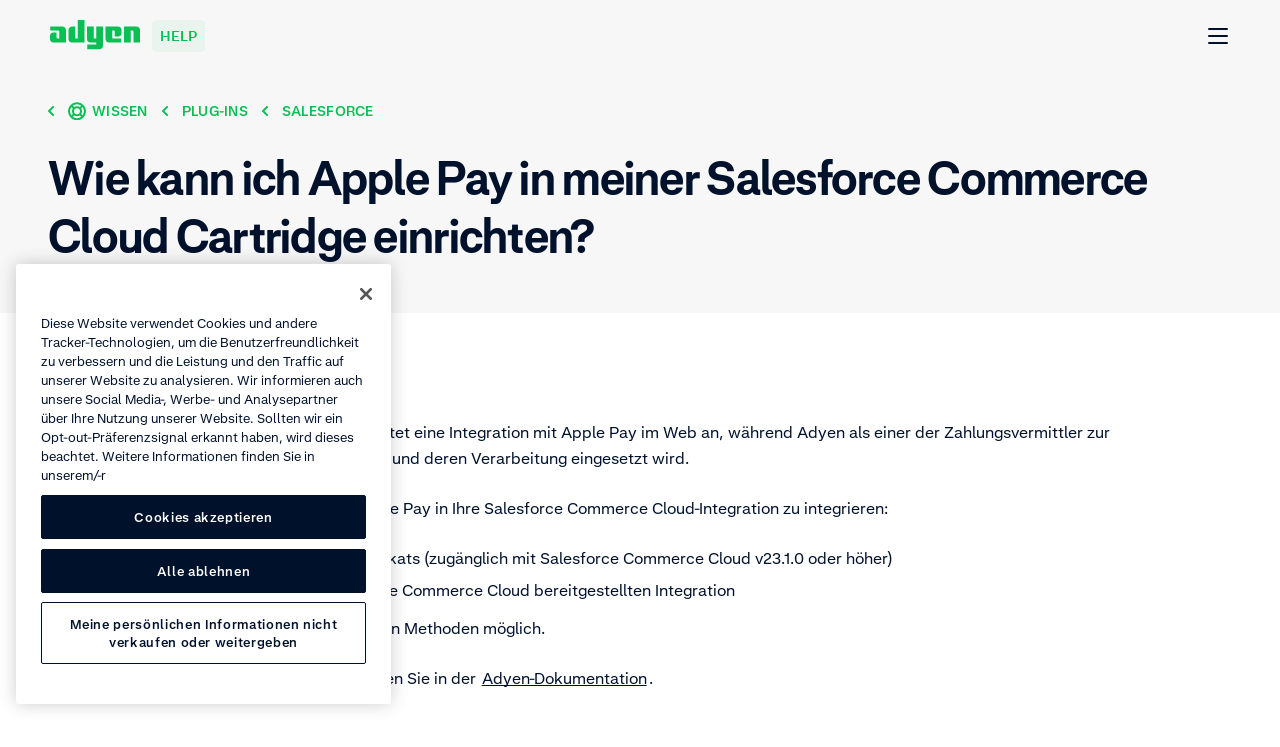

--- FILE ---
content_type: text/html; charset=UTF-8
request_url: https://help.adyen.com/de_DE/knowledge/plugins/salesforce/how-do-i-set-up-apple-pay-in-my-salesforce-commerce-cloud-cartridge
body_size: 30261
content:
<!doctype html>
<html data-n-head-ssr lang="de-DE" data-n-head="%7B%22lang%22:%7B%22ssr%22:%22de-DE%22%7D%7D">
  <head>
    <meta data-n-head="ssr" charset="utf-8"><meta data-n-head="ssr" name="viewport" content="width=device-width,initial-scale=1"><meta data-n-head="ssr" name="format-detection" content="telephone=no"><meta data-n-head="ssr" name="help-version" content="2.8.7"><meta data-n-head="ssr" name="design-system-version" content="💚16.5.2"><meta data-n-head="ssr" data-hid="charset" charset="utf-8"><meta data-n-head="ssr" data-hid="mobile-web-app-capable" name="mobile-web-app-capable" content="yes"><meta data-n-head="ssr" data-hid="apple-mobile-web-app-title" name="apple-mobile-web-app-title" content="Adyen"><meta data-n-head="ssr" data-hid="author" name="author" content="Adyen"><meta data-n-head="ssr" data-hid="theme-color" name="theme-color" content="#0abf53"><meta data-n-head="ssr" data-hid="og:type" name="og:type" property="og:type" content="website"><meta data-n-head="ssr" data-hid="og:site_name" name="og:site_name" property="og:site_name" content="Adyen"><meta data-n-head="ssr" data-hid="twitter:card" name="twitter:card" property="twitter:card" content="summary"><meta data-n-head="ssr" data-hid="twitter:site" name="twitter:site" property="twitter:site" content="@Adyen"><meta data-n-head="ssr" data-hid="twitter:creator" name="twitter:creator" property="twitter:creator" content="@Adyen"><meta data-n-head="ssr" data-hid="og:image" name="og:image" content="[object Object]"><meta data-n-head="ssr" data-hid="i18n-og" property="og:locale" content="de_DE"><meta data-n-head="ssr" data-hid="i18n-og-alt-en" property="og:locale:alternate" content="en"><meta data-n-head="ssr" data-hid="i18n-og-alt-en-SG" property="og:locale:alternate" content="en_SG"><meta data-n-head="ssr" data-hid="i18n-og-alt-en-US" property="og:locale:alternate" content="en_US"><meta data-n-head="ssr" data-hid="i18n-og-alt-es-ES" property="og:locale:alternate" content="es_ES"><meta data-n-head="ssr" data-hid="i18n-og-alt-es-MX" property="og:locale:alternate" content="es_MX"><meta data-n-head="ssr" data-hid="i18n-og-alt-fr-FR" property="og:locale:alternate" content="fr_FR"><meta data-n-head="ssr" data-hid="i18n-og-alt-it-IT" property="og:locale:alternate" content="it_IT"><meta data-n-head="ssr" data-hid="i18n-og-alt-ja-JP" property="og:locale:alternate" content="ja_JP"><meta data-n-head="ssr" data-hid="i18n-og-alt-pt-BR" property="og:locale:alternate" content="pt_BR"><meta data-n-head="ssr" data-hid="i18n-og-alt-zh-CN" property="og:locale:alternate" content="zh_CN"><meta data-n-head="ssr" data-hid="description" name="description" content=""><meta data-n-head="ssr" data-hid="keywords" name="keywords" content=""><meta data-n-head="ssr" data-hid="robots" name="robots" content="index, follow"><meta data-n-head="ssr" data-hid="og:title" name="og:title" content=""><meta data-n-head="ssr" data-hid="og:description" name="og:description" content=""><meta data-n-head="ssr" data-hid="og:url" name="og:url" content="https://help.adyen.com/de_DE/knowledge/plugins/salesforce/how-do-i-set-up-apple-pay-in-my-salesforce-commerce-cloud-cartridge"><title>Wie kann ich Apple Pay in meiner Salesforce Commerce Cloud Cartridge einrichten?</title><link data-n-head="ssr" rel="icon" type="image/x-icon" href="/favicon.ico" sizes="any"><link data-n-head="ssr" rel="icon" type="image/svg+xml" href="/icon.svg"><link data-n-head="ssr" data-hid="shortcut-icon" rel="shortcut icon" href="/_nuxt/icons/icon_192x192.371418.png"><link data-n-head="ssr" data-hid="apple-touch-icon" rel="apple-touch-icon" href="/_nuxt/icons/icon_512x512.371418.png" sizes="512x512"><link data-n-head="ssr" rel="manifest" href="/_nuxt/manifest.22653119.json" data-hid="manifest"><link data-n-head="ssr" data-hid="i18n-alt-en" rel="alternate" href="https://help.adyen.com/knowledge/plugins/salesforce/how-do-i-set-up-apple-pay-in-my-salesforce-commerce-cloud-cartridge" hreflang="en"><link data-n-head="ssr" data-hid="i18n-alt-en-SG" rel="alternate" href="https://help.adyen.com/en_SG/knowledge/plugins/salesforce/how-do-i-set-up-apple-pay-in-my-salesforce-commerce-cloud-cartridge" hreflang="en-SG"><link data-n-head="ssr" data-hid="i18n-alt-en-US" rel="alternate" href="https://help.adyen.com/en_US/knowledge/plugins/salesforce/how-do-i-set-up-apple-pay-in-my-salesforce-commerce-cloud-cartridge" hreflang="en-US"><link data-n-head="ssr" data-hid="i18n-alt-de" rel="alternate" href="https://help.adyen.com/de_DE/knowledge/plugins/salesforce/how-do-i-set-up-apple-pay-in-my-salesforce-commerce-cloud-cartridge" hreflang="de"><link data-n-head="ssr" data-hid="i18n-alt-de-DE" rel="alternate" href="https://help.adyen.com/de_DE/knowledge/plugins/salesforce/how-do-i-set-up-apple-pay-in-my-salesforce-commerce-cloud-cartridge" hreflang="de-DE"><link data-n-head="ssr" data-hid="i18n-alt-es" rel="alternate" href="https://help.adyen.com/es_ES/knowledge/plugins/salesforce/how-do-i-set-up-apple-pay-in-my-salesforce-commerce-cloud-cartridge" hreflang="es"><link data-n-head="ssr" data-hid="i18n-alt-es-ES" rel="alternate" href="https://help.adyen.com/es_ES/knowledge/plugins/salesforce/how-do-i-set-up-apple-pay-in-my-salesforce-commerce-cloud-cartridge" hreflang="es-ES"><link data-n-head="ssr" data-hid="i18n-alt-es-MX" rel="alternate" href="https://help.adyen.com/es_MX/knowledge/plugins/salesforce/how-do-i-set-up-apple-pay-in-my-salesforce-commerce-cloud-cartridge" hreflang="es-MX"><link data-n-head="ssr" data-hid="i18n-alt-fr" rel="alternate" href="https://help.adyen.com/fr_FR/knowledge/plugins/salesforce/how-do-i-set-up-apple-pay-in-my-salesforce-commerce-cloud-cartridge" hreflang="fr"><link data-n-head="ssr" data-hid="i18n-alt-fr-FR" rel="alternate" href="https://help.adyen.com/fr_FR/knowledge/plugins/salesforce/how-do-i-set-up-apple-pay-in-my-salesforce-commerce-cloud-cartridge" hreflang="fr-FR"><link data-n-head="ssr" data-hid="i18n-alt-it" rel="alternate" href="https://help.adyen.com/it_IT/knowledge/plugins/salesforce/how-do-i-set-up-apple-pay-in-my-salesforce-commerce-cloud-cartridge" hreflang="it"><link data-n-head="ssr" data-hid="i18n-alt-it-IT" rel="alternate" href="https://help.adyen.com/it_IT/knowledge/plugins/salesforce/how-do-i-set-up-apple-pay-in-my-salesforce-commerce-cloud-cartridge" hreflang="it-IT"><link data-n-head="ssr" data-hid="i18n-alt-ja" rel="alternate" href="https://help.adyen.com/ja_JP/knowledge/plugins/salesforce/how-do-i-set-up-apple-pay-in-my-salesforce-commerce-cloud-cartridge" hreflang="ja"><link data-n-head="ssr" data-hid="i18n-alt-ja-JP" rel="alternate" href="https://help.adyen.com/ja_JP/knowledge/plugins/salesforce/how-do-i-set-up-apple-pay-in-my-salesforce-commerce-cloud-cartridge" hreflang="ja-JP"><link data-n-head="ssr" data-hid="i18n-alt-pt" rel="alternate" href="https://help.adyen.com/pt_BR/knowledge/plugins/salesforce/how-do-i-set-up-apple-pay-in-my-salesforce-commerce-cloud-cartridge" hreflang="pt"><link data-n-head="ssr" data-hid="i18n-alt-pt-BR" rel="alternate" href="https://help.adyen.com/pt_BR/knowledge/plugins/salesforce/how-do-i-set-up-apple-pay-in-my-salesforce-commerce-cloud-cartridge" hreflang="pt-BR"><link data-n-head="ssr" data-hid="i18n-alt-zh" rel="alternate" href="https://help.adyen.com/zh_CN/knowledge/plugins/salesforce/how-do-i-set-up-apple-pay-in-my-salesforce-commerce-cloud-cartridge" hreflang="zh"><link data-n-head="ssr" data-hid="i18n-alt-zh-CN" rel="alternate" href="https://help.adyen.com/zh_CN/knowledge/plugins/salesforce/how-do-i-set-up-apple-pay-in-my-salesforce-commerce-cloud-cartridge" hreflang="zh-CN"><link data-n-head="ssr" data-hid="i18n-xd" rel="alternate" href="https://help.adyen.com/knowledge/plugins/salesforce/how-do-i-set-up-apple-pay-in-my-salesforce-commerce-cloud-cartridge" hreflang="x-default"><link data-n-head="ssr" data-hid="i18n-can" rel="canonical" href="https://help.adyen.com/de_DE/knowledge/plugins/salesforce/how-do-i-set-up-apple-pay-in-my-salesforce-commerce-cloud-cartridge"><script data-n-head="ssr" data-hid="one-trust-script" type="text/javascript" data-domain-script="0192d86c-04a9-7967-9a48-20d2b66f78e8" src="//cdn.cookielaw.org/scripttemplates/otSDKStub.js" nonce="undefined" data-language="de"></script><script data-n-head="ssr" data-hid="one-trust-optanon-script" type="text/javascript" nonce="undefined">function OptanonWrapper() { }</script><script data-n-head="ssr" data-hid="gtm-consent-script" type="text/javascript" nonce="undefined">
    window.dataLayer = window.dataLayer || [];
    function gtag(){dataLayer.push(arguments);}

    gtag('consent', 'default', {
      'ad_storage': 'denied',
      'ad_user_data': 'denied',
      'ad_personalization': 'denied',
      'analytics_storage': 'denied'
    });
  </script><script data-n-head="ssr" data-hid="gtm-script">if(!window._gtm_init){window._gtm_init=1;(function(w,n,d,m,e,p){w[d]=(w[d]==1||n[d]=='yes'||n[d]==1||n[m]==1||(w[e]&&w[e][p]&&w[e][p]()))?1:0})(window,navigator,'doNotTrack','msDoNotTrack','external','msTrackingProtectionEnabled');(function(w,d,s,l,x,y){w[x]={};w._gtm_inject=function(i){if(w.doNotTrack||w[x][i])return;w[x][i]=1;w[l]=w[l]||[];w[l].push({'gtm.start':new Date().getTime(),event:'gtm.js'});var f=d.getElementsByTagName(s)[0],j=d.createElement(s);j.async=true;j.src='https://www.googletagmanager.com/gtm.js?id='+i+'&gtm_auth=afdbAXrh3-yNk9m3Wq79uw&gtm_preview=env-1';f.parentNode.insertBefore(j,f);};w[y]('GTM-575TF4H')})(window,document,'script','dataLayer','_gtm_ids','_gtm_inject')}</script><script data-n-head="ssr" type="application/ld+json">{"@context":"http://schema.org","@type":"FAQPage","mainEntity":[{"@type":"Question","name":"Wie kann ich Apple Pay in meiner Salesforce Commerce Cloud Cartridge einrichten?","acceptedAnswer":{"@type":"Answer","text":"&lt;html&gt;&lt;head&gt;&lt;/head&gt;&lt;body&gt;&lt;h2&gt;&lt;span&gt;Apple Pay einrichten&lt;/span&gt;&lt;/h2&gt;\n&lt;p&gt;&lt;span&gt;Salesforce Commerce Cloud bietet eine Integration mit Apple Pay im Web an, während Adyen als einer der Zahlungsvermittler zur Akzeptanz von Apple-Pay-Token und deren Verarbeitung eingesetzt wird. &lt;/span&gt;&lt;/p&gt;\n&lt;p&gt;&lt;span&gt;Es gibt zwei Möglichkeiten, Apple Pay in Ihre Salesforce Commerce Cloud-Integration zu integrieren:&amp;nbsp;&lt;/span&gt;&lt;span&gt;&lt;/span&gt;&lt;/p&gt;\n&lt;ol&gt;&lt;li&gt;&lt;span&gt;Verwendung des Adyen-Zertifikats (zugänglich mit Salesforce Commerce Cloud v23.1.0 oder höher)&lt;/span&gt;&lt;/li&gt;&lt;li&gt;&lt;span&gt;Verwendung der von Salesforce Commerce Cloud bereitgestellten Integration&lt;/span&gt;&lt;span&gt;&lt;/span&gt;&lt;/li&gt;&lt;/ol&gt;\n&lt;p&gt;&lt;span&gt;Die Expresszahlung ist mit beiden Methoden möglich.&amp;nbsp;&lt;/span&gt;&lt;/p&gt;\n&lt;p&gt;&lt;span&gt;Die Schritte zur Einrichtung finden Sie in der &lt;a href=&quot;https://docs.adyen.com/plugins/salesforce-commerce-cloud/set-up-payment-methods/?tab=use_adyen_s_apple_pay_certificate_1#set-up-apple-pay-on-the-web&quot; target=&quot;_blank&quot; rel=&quot;noopener&quot; data-track-title=&quot;Wie kann ich Apple Pay in meinem Salesforce Commerce Cloud Cartridge einrichten?&quot; data-track-text=&quot;Adyen-Dokumentation&quot;&gt;Adyen-Dokumentation&lt;/a&gt;.&amp;nbsp;&lt;/span&gt;&lt;/p&gt;\n&lt;p&gt;&lt;strong&gt;Tipp&lt;/strong&gt;&lt;span&gt;: Wenn Sie die direkte Salesforce-Integration mit Apple Pay verwenden, können Sie Apple Pay als Express-Zahlungsmethode einrichten.&lt;/span&gt;&lt;/p&gt;\n&lt;p&gt;&lt;strong&gt;Hinweis&lt;/strong&gt;&lt;span&gt;: Sie müssen in Ihrer &lt;/span&gt;&lt;a href=&quot;https://ca-live.adyen.com/&quot; target=&quot;_blank&quot; rel=&quot;noopener&quot; data-track-title=&quot;Wie kann ich Apple Pay in meinem Salesforce Commerce Cloud Cartridge einrichten?&quot; data-track-text=&quot;Customer Area&quot;&gt;&lt;span&gt;Customer Area&lt;/span&gt;&lt;/a&gt;&lt;span&gt; Apple Pay als Zahlungsmethode einrichten.&lt;/span&gt;&lt;/p&gt;&lt;/body&gt;&lt;/html&gt;"}}]}</script><link rel="preload" href="/_nuxt/ebd6009.js" as="script"><link rel="preload" href="/_nuxt/825938a.js" as="script"><link rel="preload" href="/_nuxt/3cf8cd0.js" as="script"><link rel="preload" href="/_nuxt/5f4a594.js" as="script"><link rel="preload" href="/_nuxt/2d57246.js" as="script"><style data-vue-ssr-id="d70af662:0 4db7013a:0 0c20cb33:0 1a3e30b2:0 4338939d:0 0edaa6b6:0 c30702aa:0 21dbf530:0 5173f1fc:0 6bd8a6e4:0 fe5ed2aa:0 3048880f:0 6046232e:0 5c70e022:0 38948d1c:0 74781319:0 0926f93c:0 6fd85de8:0 a0d75a3a:0 5631e3f8:0 c52a3132:0 0bf1f8a8:0 811b3078:0 bb4f78c2:0 6c28aceb:0 38327997:0 68b104e0:0 0784346f:0 5ede622a:0 81ca2150:0 3ef8348c:0 b6df8fba:0 81c21632:0 97a41472:0">
@font-face{font-display:swap;font-family:"Fakt";font-stretch:normal;font-style:normal;font-weight:400;src:url(/_nuxt/fonts/FaktPro-Blond.7add852.woff) format("woff"),url(/_nuxt/fonts/FaktPro-Blond_web.d7b05f4.ttf) format("truetype")}@font-face{font-display:swap;font-family:"Fakt";font-stretch:normal;font-style:normal;font-weight:700;src:url(/_nuxt/fonts/FaktPro-SemiBold.a29c78f.woff) format("woff"),url(/_nuxt/fonts/FaktPro-SemiBold_web.c9488bf.ttf) format("truetype")}@font-face{font-display:swap;font-family:"SourceHanSansJP";font-stretch:normal;font-style:normal;font-weight:400;src:url(/_nuxt/fonts/SourceHanSans-VF.otf.ceebf11.woff2) format("woff2"),url(/_nuxt/fonts/SourceHanSans-VF.92d1c95.otf) format("opentype")}@font-face{font-display:swap;font-family:"SourceHanSansCN";font-stretch:normal;font-style:normal;font-weight:400;src:url(/_nuxt/fonts/SourceHanSansSC-VF.otf.9e2fe13.woff2) format("woff2"),url(/_nuxt/fonts/SourceHanSansSC-VF.6979387.otf) format("opentype")}.ds-container{margin-left:auto;margin-right:auto;max-width:1296px;min-width:375px;padding-left:24px;padding-right:24px;width:100%}@media(min-width: 768px){.ds-container{padding-left:48px;padding-right:48px}}.ds-container--show{background-color:#fff;border:1px solid #0abf53;height:100%;position:relative}.ds-container--show::before{background-color:#0abf53;content:"";height:100%;left:0;position:absolute;top:0;width:24px}@media(min-width: 768px){.ds-container--show::before{width:48px}}.ds-container--show::after{background-color:#0abf53;content:"";height:100%;position:absolute;right:0;top:0;width:24px}@media(min-width: 768px){.ds-container--show::after{width:48px}}.ds-grid{display:flex;flex-flow:wrap;margin-left:-24px;margin-right:-24px}.ds-grid__col{box-sizing:border-box;flex:1;max-width:100%;padding-left:24px;padding-right:24px;width:100%}.ds-grid__col--1{flex:0 0 8.3333333333%;max-width:8.3333333333%}.ds-grid__col--2{flex:0 0 16.6666666667%;max-width:16.6666666667%}.ds-grid__col--3{flex:0 0 25%;max-width:25%}.ds-grid__col--4{flex:0 0 33.3333333333%;max-width:33.3333333333%}.ds-grid__col--5{flex:0 0 41.6666666667%;max-width:41.6666666667%}.ds-grid__col--6{flex:0 0 50%;max-width:50%}.ds-grid__col--7{flex:0 0 58.3333333333%;max-width:58.3333333333%}.ds-grid__col--8{flex:0 0 66.6666666667%;max-width:66.6666666667%}.ds-grid__col--9{flex:0 0 75%;max-width:75%}.ds-grid__col--10{flex:0 0 83.3333333333%;max-width:83.3333333333%}.ds-grid__col--11{flex:0 0 91.6666666667%;max-width:91.6666666667%}.ds-grid__col--12{flex:0 0 100%;max-width:100%}.ds-grid__col--offset-1{margin-left:8.3333333333%}.ds-grid__col--offset-2{margin-left:16.6666666667%}.ds-grid__col--offset-3{margin-left:25%}.ds-grid__col--offset-4{margin-left:33.3333333333%}.ds-grid__col--offset-5{margin-left:41.6666666667%}.ds-grid__col--offset-6{margin-left:50%}.ds-grid__col--offset-7{margin-left:58.3333333333%}.ds-grid__col--offset-8{margin-left:66.6666666667%}.ds-grid__col--offset-9{margin-left:75%}.ds-grid__col--offset-10{margin-left:83.3333333333%}.ds-grid__col--offset-11{margin-left:91.6666666667%}.ds-grid__col--no-gutter{padding-left:0;padding-right:0}.ds-grid--show .ds-grid__col{background-color:#fff;position:relative}.ds-grid--show .ds-grid__col::before{background-color:#eeeff1;content:"";height:100%;left:0;position:absolute;top:0;width:24px}.ds-grid--show .ds-grid__col::after{background-color:#eeeff1;content:"";height:100%;position:absolute;right:0;top:0;width:24px;z-index:1}.ds-grid--reverse{flex-direction:row-reverse}@media(min-width: 768px){.ds-md-grid__col--1{flex:0 0 8.3333333333%;max-width:8.3333333333%}.ds-md-grid__col--2{flex:0 0 16.6666666667%;max-width:16.6666666667%}.ds-md-grid__col--3{flex:0 0 25%;max-width:25%}.ds-md-grid__col--4{flex:0 0 33.3333333333%;max-width:33.3333333333%}.ds-md-grid__col--5{flex:0 0 41.6666666667%;max-width:41.6666666667%}.ds-md-grid__col--6{flex:0 0 50%;max-width:50%}.ds-md-grid__col--7{flex:0 0 58.3333333333%;max-width:58.3333333333%}.ds-md-grid__col--8{flex:0 0 66.6666666667%;max-width:66.6666666667%}.ds-md-grid__col--9{flex:0 0 75%;max-width:75%}.ds-md-grid__col--10{flex:0 0 83.3333333333%;max-width:83.3333333333%}.ds-md-grid__col--11{flex:0 0 91.6666666667%;max-width:91.6666666667%}.ds-md-grid__col--12{flex:0 0 100%;max-width:100%}.ds-md-grid__col--offset-1{margin-left:8.3333333333%}.ds-md-grid__col--offset-2{margin-left:16.6666666667%}.ds-md-grid__col--offset-3{margin-left:25%}.ds-md-grid__col--offset-4{margin-left:33.3333333333%}.ds-md-grid__col--offset-5{margin-left:41.6666666667%}.ds-md-grid__col--offset-6{margin-left:50%}.ds-md-grid__col--offset-7{margin-left:58.3333333333%}.ds-md-grid__col--offset-8{margin-left:66.6666666667%}.ds-md-grid__col--offset-9{margin-left:75%}.ds-md-grid__col--offset-10{margin-left:83.3333333333%}.ds-md-grid__col--offset-11{margin-left:91.6666666667%}.ds-md-grid__col--no-gutter{padding-left:0;padding-right:0}.ds-md-grid--reverse{flex-direction:row-reverse}}@media(min-width: 1296px){.ds-lg-grid__col--1{flex:0 0 8.3333333333%;max-width:8.3333333333%}.ds-lg-grid__col--2{flex:0 0 16.6666666667%;max-width:16.6666666667%}.ds-lg-grid__col--3{flex:0 0 25%;max-width:25%}.ds-lg-grid__col--4{flex:0 0 33.3333333333%;max-width:33.3333333333%}.ds-lg-grid__col--5{flex:0 0 41.6666666667%;max-width:41.6666666667%}.ds-lg-grid__col--6{flex:0 0 50%;max-width:50%}.ds-lg-grid__col--7{flex:0 0 58.3333333333%;max-width:58.3333333333%}.ds-lg-grid__col--8{flex:0 0 66.6666666667%;max-width:66.6666666667%}.ds-lg-grid__col--9{flex:0 0 75%;max-width:75%}.ds-lg-grid__col--10{flex:0 0 83.3333333333%;max-width:83.3333333333%}.ds-lg-grid__col--11{flex:0 0 91.6666666667%;max-width:91.6666666667%}.ds-lg-grid__col--12{flex:0 0 100%;max-width:100%}.ds-lg-grid__col--offset-1{margin-left:8.3333333333%}.ds-lg-grid__col--offset-2{margin-left:16.6666666667%}.ds-lg-grid__col--offset-3{margin-left:25%}.ds-lg-grid__col--offset-4{margin-left:33.3333333333%}.ds-lg-grid__col--offset-5{margin-left:41.6666666667%}.ds-lg-grid__col--offset-6{margin-left:50%}.ds-lg-grid__col--offset-7{margin-left:58.3333333333%}.ds-lg-grid__col--offset-8{margin-left:66.6666666667%}.ds-lg-grid__col--offset-9{margin-left:75%}.ds-lg-grid__col--offset-10{margin-left:83.3333333333%}.ds-lg-grid__col--offset-11{margin-left:91.6666666667%}.ds-lg-grid__col--no-gutter{padding-left:0;padding-right:0}.ds-lg-grid--reverse{flex-direction:row-reverse}}.ds-button{border-radius:8px;display:inline-flex;font-size:16px;font-weight:700;line-height:26px;align-items:center;background-color:rgba(0,0,0,0);height:50px;padding:7px 24px;position:relative;white-space:nowrap}.ds-button--with-icon-right{padding-right:12px}.ds-button--with-icon-left{padding-left:12px}.ds-button::before{border:2px solid rgba(0,0,0,0);border-radius:8px;bottom:-4px;box-sizing:content-box;content:"";left:-4px;position:absolute;right:-4px;top:-4px}.ds-button--primary{background-color:#0abf53;border:1px solid rgba(0,0,0,0);color:#fff;transition:all .15s ease-out}.ds-button--primary:link,.ds-button--primary:visited{background-color:#0abf53;color:#fff}@media(hover: hover){.ds-button--primary:hover{background-color:#089a43;color:#fff;cursor:pointer}}@supports(contain: none){.ds-button--primary:focus-visible::before{border-color:#83dfa8}}@supports not (contain: none){.ds-button--primary:focus{background-color:#0abf53}.ds-button--primary:focus::before{border-color:#83dfa8}}.ds-button--primary.ds-button--green{background-color:#0abf53;border:1px solid rgba(0,0,0,0);color:#fff;transition:all .15s ease-out}.ds-button--primary.ds-button--green:link,.ds-button--primary.ds-button--green:visited{background-color:#0abf53;color:#fff}@media(hover: hover){.ds-button--primary.ds-button--green:hover{background-color:#089a43;color:#fff;cursor:pointer}}@supports(contain: none){.ds-button--primary.ds-button--green:focus-visible::before{border-color:#83dfa8}}@supports not (contain: none){.ds-button--primary.ds-button--green:focus{background-color:#0abf53}.ds-button--primary.ds-button--green:focus::before{border-color:#83dfa8}}.ds-button--primary.ds-button--black{background-color:#00112c;border:1px solid rgba(0,0,0,0);color:#fff;transition:all .15s ease-out}.ds-button--primary.ds-button--black:link,.ds-button--primary.ds-button--black:visited{background-color:#00112c;color:#fff}@media(hover: hover){.ds-button--primary.ds-button--black:hover{background-color:#2f3e56;color:#fff;cursor:pointer}}@supports(contain: none){.ds-button--primary.ds-button--black:focus-visible::before{border-color:#83dfa8}}@supports not (contain: none){.ds-button--primary.ds-button--black:focus{background-color:#00112c}.ds-button--primary.ds-button--black:focus::before{border-color:#83dfa8}}.ds-button--primary.ds-button--white{background-color:#fff;border:1px solid rgba(0,0,0,0);color:#00112c;transition:all .15s ease-out}.ds-button--primary.ds-button--white:link,.ds-button--primary.ds-button--white:visited{background-color:#fff;color:#00112c}@media(hover: hover){.ds-button--primary.ds-button--white:hover{background-color:#eeeff1;color:#00112c;cursor:pointer}}@supports(contain: none){.ds-button--primary.ds-button--white:focus-visible::before{border-color:#83dfa8}}@supports not (contain: none){.ds-button--primary.ds-button--white:focus{background-color:#fff}.ds-button--primary.ds-button--white:focus::before{border-color:#83dfa8}}.ds-button--secondary{background-color:rgba(0,0,0,0);border:1px solid #0abf53;color:#0abf53;transition:all .15s ease-out}.ds-button--secondary:link,.ds-button--secondary:visited{background-color:rgba(0,0,0,0);color:#0abf53}@media(hover: hover){.ds-button--secondary:hover{background-color:#0abf53;color:#fff;cursor:pointer}}@supports(contain: none){.ds-button--secondary:focus-visible::before{border-color:#83dfa8}}@supports not (contain: none){.ds-button--secondary:focus{background-color:rgba(0,0,0,0)}.ds-button--secondary:focus::before{border-color:#83dfa8}}.ds-button--secondary.ds-button--green{background-color:rgba(0,0,0,0);border:1px solid #0abf53;color:#0abf53;transition:all .15s ease-out}.ds-button--secondary.ds-button--green:link,.ds-button--secondary.ds-button--green:visited{background-color:rgba(0,0,0,0);color:#0abf53}@media(hover: hover){.ds-button--secondary.ds-button--green:hover{background-color:#0abf53;color:#fff;cursor:pointer}}@supports(contain: none){.ds-button--secondary.ds-button--green:focus-visible::before{border-color:#83dfa8}}@supports not (contain: none){.ds-button--secondary.ds-button--green:focus{background-color:rgba(0,0,0,0)}.ds-button--secondary.ds-button--green:focus::before{border-color:#83dfa8}}.ds-button--secondary.ds-button--black{background-color:rgba(0,0,0,0);border:1px solid #00112c;color:#00112c;transition:all .15s ease-out}.ds-button--secondary.ds-button--black:link,.ds-button--secondary.ds-button--black:visited{background-color:rgba(0,0,0,0);color:#00112c}@media(hover: hover){.ds-button--secondary.ds-button--black:hover{background-color:#00112c;color:#fff;cursor:pointer}}@supports(contain: none){.ds-button--secondary.ds-button--black:focus-visible::before{border-color:#83dfa8}}@supports not (contain: none){.ds-button--secondary.ds-button--black:focus{background-color:rgba(0,0,0,0)}.ds-button--secondary.ds-button--black:focus::before{border-color:#83dfa8}}.ds-button--secondary.ds-button--white{background-color:rgba(0,0,0,0);border:1px solid #fff;color:#fff;transition:all .15s ease-out}.ds-button--secondary.ds-button--white:link,.ds-button--secondary.ds-button--white:visited{background-color:rgba(0,0,0,0);color:#fff}@media(hover: hover){.ds-button--secondary.ds-button--white:hover{background-color:#fff;color:#00112c;cursor:pointer}}@supports(contain: none){.ds-button--secondary.ds-button--white:focus-visible::before{border-color:#83dfa8}}@supports not (contain: none){.ds-button--secondary.ds-button--white:focus{background-color:rgba(0,0,0,0)}.ds-button--secondary.ds-button--white:focus::before{border-color:#83dfa8}}.ds-button-icon{border-radius:8px;display:inline-flex;font-size:16px;font-weight:700;line-height:26px;align-items:center;background-color:rgba(0,0,0,0);height:50px;padding:7px 24px;position:relative;white-space:nowrap;align-items:center;height:50px;justify-content:center;padding:0;width:50px}.ds-button-icon--with-icon-right{padding-right:12px}.ds-button-icon--with-icon-left{padding-left:12px}.ds-button-icon::before{border:2px solid rgba(0,0,0,0);border-radius:8px;bottom:-4px;box-sizing:content-box;content:"";left:-4px;position:absolute;right:-4px;top:-4px}.ds-button-icon--primary{background-color:#0abf53;border:1px solid rgba(0,0,0,0);color:#fff;transition:all .15s ease-out}.ds-button-icon--primary:link,.ds-button-icon--primary:visited{background-color:#0abf53;color:#fff}@media(hover: hover){.ds-button-icon--primary:hover{background-color:#089a43;color:#fff;cursor:pointer}}@supports(contain: none){.ds-button-icon--primary:focus-visible::before{border-color:#83dfa8}}@supports not (contain: none){.ds-button-icon--primary:focus{background-color:#0abf53}.ds-button-icon--primary:focus::before{border-color:#83dfa8}}.ds-button-icon--primary.ds-button-icon--green{background-color:#0abf53;border:1px solid rgba(0,0,0,0);color:#fff;transition:all .15s ease-out}.ds-button-icon--primary.ds-button-icon--green:link,.ds-button-icon--primary.ds-button-icon--green:visited{background-color:#0abf53;color:#fff}@media(hover: hover){.ds-button-icon--primary.ds-button-icon--green:hover{background-color:#089a43;color:#fff;cursor:pointer}}@supports(contain: none){.ds-button-icon--primary.ds-button-icon--green:focus-visible::before{border-color:#83dfa8}}@supports not (contain: none){.ds-button-icon--primary.ds-button-icon--green:focus{background-color:#0abf53}.ds-button-icon--primary.ds-button-icon--green:focus::before{border-color:#83dfa8}}.ds-button-icon--primary.ds-button-icon--black{background-color:#00112c;border:1px solid rgba(0,0,0,0);color:#fff;transition:all .15s ease-out}.ds-button-icon--primary.ds-button-icon--black:link,.ds-button-icon--primary.ds-button-icon--black:visited{background-color:#00112c;color:#fff}@media(hover: hover){.ds-button-icon--primary.ds-button-icon--black:hover{background-color:#2f3e56;color:#fff;cursor:pointer}}@supports(contain: none){.ds-button-icon--primary.ds-button-icon--black:focus-visible::before{border-color:#83dfa8}}@supports not (contain: none){.ds-button-icon--primary.ds-button-icon--black:focus{background-color:#00112c}.ds-button-icon--primary.ds-button-icon--black:focus::before{border-color:#83dfa8}}.ds-button-icon--primary.ds-button-icon--white{background-color:#fff;border:1px solid rgba(0,0,0,0);color:#00112c;transition:all .15s ease-out}.ds-button-icon--primary.ds-button-icon--white:link,.ds-button-icon--primary.ds-button-icon--white:visited{background-color:#fff;color:#00112c}@media(hover: hover){.ds-button-icon--primary.ds-button-icon--white:hover{background-color:#eeeff1;color:#00112c;cursor:pointer}}@supports(contain: none){.ds-button-icon--primary.ds-button-icon--white:focus-visible::before{border-color:#83dfa8}}@supports not (contain: none){.ds-button-icon--primary.ds-button-icon--white:focus{background-color:#fff}.ds-button-icon--primary.ds-button-icon--white:focus::before{border-color:#83dfa8}}.ds-button-icon--primary.ds-button-icon--ghost{background-color:rgba(0,0,0,0);border:1px solid rgba(0,0,0,0);color:#f7f7f8;transition:all .15s ease-out}.ds-button-icon--primary.ds-button-icon--ghost:link,.ds-button-icon--primary.ds-button-icon--ghost:visited{background-color:rgba(0,0,0,0);color:#f7f7f8}@media(hover: hover){.ds-button-icon--primary.ds-button-icon--ghost:hover{background-color:rgba(0,0,0,0);color:#0abf53;cursor:pointer}}@supports(contain: none){.ds-button-icon--primary.ds-button-icon--ghost:focus-visible::before{border-color:#83dfa8}}@supports not (contain: none){.ds-button-icon--primary.ds-button-icon--ghost:focus{background-color:rgba(0,0,0,0)}.ds-button-icon--primary.ds-button-icon--ghost:focus::before{border-color:#83dfa8}}.ds-button-icon--primary.ds-button-icon--hulk{background-color:rgba(0,0,0,0);border:1px solid rgba(0,0,0,0);color:#00112c;transition:all .15s ease-out}.ds-button-icon--primary.ds-button-icon--hulk:link,.ds-button-icon--primary.ds-button-icon--hulk:visited{background-color:rgba(0,0,0,0);color:#00112c}@media(hover: hover){.ds-button-icon--primary.ds-button-icon--hulk:hover{background-color:rgba(0,0,0,0);color:#0abf53;cursor:pointer}}@supports(contain: none){.ds-button-icon--primary.ds-button-icon--hulk:focus-visible::before{border-color:#83dfa8}}@supports not (contain: none){.ds-button-icon--primary.ds-button-icon--hulk:focus{background-color:rgba(0,0,0,0)}.ds-button-icon--primary.ds-button-icon--hulk:focus::before{border-color:#83dfa8}}.ds-button-icon--secondary{background-color:rgba(0,0,0,0);border:1px solid #0abf53;color:#0abf53;transition:all .15s ease-out}.ds-button-icon--secondary:link,.ds-button-icon--secondary:visited{background-color:rgba(0,0,0,0);color:#0abf53}@media(hover: hover){.ds-button-icon--secondary:hover{background-color:#0abf53;color:#fff;cursor:pointer}}@supports(contain: none){.ds-button-icon--secondary:focus-visible::before{border-color:#83dfa8}}@supports not (contain: none){.ds-button-icon--secondary:focus{background-color:rgba(0,0,0,0)}.ds-button-icon--secondary:focus::before{border-color:#83dfa8}}.ds-button-icon--secondary.ds-button-icon--green{background-color:rgba(0,0,0,0);border:1px solid #0abf53;color:#0abf53;transition:all .15s ease-out}.ds-button-icon--secondary.ds-button-icon--green:link,.ds-button-icon--secondary.ds-button-icon--green:visited{background-color:rgba(0,0,0,0);color:#0abf53}@media(hover: hover){.ds-button-icon--secondary.ds-button-icon--green:hover{background-color:#0abf53;color:#fff;cursor:pointer}}@supports(contain: none){.ds-button-icon--secondary.ds-button-icon--green:focus-visible::before{border-color:#83dfa8}}@supports not (contain: none){.ds-button-icon--secondary.ds-button-icon--green:focus{background-color:rgba(0,0,0,0)}.ds-button-icon--secondary.ds-button-icon--green:focus::before{border-color:#83dfa8}}.ds-button-icon--secondary.ds-button-icon--black{background-color:rgba(0,0,0,0);border:1px solid #00112c;color:#00112c;transition:all .15s ease-out}.ds-button-icon--secondary.ds-button-icon--black:link,.ds-button-icon--secondary.ds-button-icon--black:visited{background-color:rgba(0,0,0,0);color:#00112c}@media(hover: hover){.ds-button-icon--secondary.ds-button-icon--black:hover{background-color:#00112c;color:#fff;cursor:pointer}}@supports(contain: none){.ds-button-icon--secondary.ds-button-icon--black:focus-visible::before{border-color:#83dfa8}}@supports not (contain: none){.ds-button-icon--secondary.ds-button-icon--black:focus{background-color:rgba(0,0,0,0)}.ds-button-icon--secondary.ds-button-icon--black:focus::before{border-color:#83dfa8}}.ds-button-icon--secondary.ds-button-icon--white{background-color:rgba(0,0,0,0);border:1px solid #fff;color:#fff;transition:all .15s ease-out}.ds-button-icon--secondary.ds-button-icon--white:link,.ds-button-icon--secondary.ds-button-icon--white:visited{background-color:rgba(0,0,0,0);color:#fff}@media(hover: hover){.ds-button-icon--secondary.ds-button-icon--white:hover{background-color:#fff;color:#00112c;cursor:pointer}}@supports(contain: none){.ds-button-icon--secondary.ds-button-icon--white:focus-visible::before{border-color:#83dfa8}}@supports not (contain: none){.ds-button-icon--secondary.ds-button-icon--white:focus{background-color:rgba(0,0,0,0)}.ds-button-icon--secondary.ds-button-icon--white:focus::before{border-color:#83dfa8}}.ds-button-link{border-radius:8px;display:inline-flex;font-size:16px;font-weight:700;line-height:26px;text-align:left}@media(hover: hover){.ds-button-link--chevron .ds-text-icon__icon--right{margin-right:2px;transition:all .15s ease-out}.ds-button-link--chevron:hover .ds-text-icon__icon--right{transform:translate(2px, 0);transition:all .15s ease-out}}.ds-button-link--primary{color:#0abf53;transition:all .15s ease-out;border-radius:8px;box-shadow:0 0 0 2px rgba(0,0,0,0);padding:2px;transition:all .15s ease-out;color:#0abf53;transition:all .15s ease-out;border-radius:8px;box-shadow:0 0 0 2px rgba(0,0,0,0);padding:2px;transition:all .15s ease-out}.ds-button-link--primary:link,.ds-button-link--primary:visited{color:#0abf53}@media(hover: hover){.ds-button-link--primary:hover{color:#089a43;cursor:pointer;transition:all .15s ease-out}}@supports(contain: none){.ds-button-link--primary:focus-visible{box-shadow:inset 0 0 0 2px #83dfa8}}@supports not (contain: none){.ds-button-link--primary:focus{box-shadow:inset 0 0 0 2px #83dfa8}}.ds-button-link--primary:link,.ds-button-link--primary:visited{color:#0abf53}@media(hover: hover){.ds-button-link--primary:hover{color:#089a43;cursor:pointer;transition:all .15s ease-out}}@supports(contain: none){.ds-button-link--primary:focus-visible{box-shadow:inset 0 0 0 2px #83dfa8}}@supports not (contain: none){.ds-button-link--primary:focus{box-shadow:inset 0 0 0 2px #83dfa8}}.ds-button-link--primary.ds-button-link--green{color:#0abf53;transition:all .15s ease-out;border-radius:8px;box-shadow:0 0 0 2px rgba(0,0,0,0);padding:2px;transition:all .15s ease-out}.ds-button-link--primary.ds-button-link--green:link,.ds-button-link--primary.ds-button-link--green:visited{color:#0abf53}@media(hover: hover){.ds-button-link--primary.ds-button-link--green:hover{color:#089a43;cursor:pointer;transition:all .15s ease-out}}@supports(contain: none){.ds-button-link--primary.ds-button-link--green:focus-visible{box-shadow:inset 0 0 0 2px #83dfa8}}@supports not (contain: none){.ds-button-link--primary.ds-button-link--green:focus{box-shadow:inset 0 0 0 2px #83dfa8}}.ds-button-link--primary.ds-button-link--black{color:#00112c;transition:all .15s ease-out;border-radius:8px;box-shadow:0 0 0 2px rgba(0,0,0,0);padding:2px;transition:all .15s ease-out}.ds-button-link--primary.ds-button-link--black:link,.ds-button-link--primary.ds-button-link--black:visited{color:#00112c}@media(hover: hover){.ds-button-link--primary.ds-button-link--black:hover{color:#2f3e56;cursor:pointer;transition:all .15s ease-out}}@supports(contain: none){.ds-button-link--primary.ds-button-link--black:focus-visible{box-shadow:inset 0 0 0 2px #83dfa8}}@supports not (contain: none){.ds-button-link--primary.ds-button-link--black:focus{box-shadow:inset 0 0 0 2px #83dfa8}}.ds-button-link--primary.ds-button-link--white{color:#fff;transition:all .15s ease-out;border-radius:8px;box-shadow:0 0 0 2px rgba(0,0,0,0);padding:2px;transition:all .15s ease-out}.ds-button-link--primary.ds-button-link--white:link,.ds-button-link--primary.ds-button-link--white:visited{color:#fff}@media(hover: hover){.ds-button-link--primary.ds-button-link--white:hover{color:#eeeff1;cursor:pointer;transition:all .15s ease-out}}@supports(contain: none){.ds-button-link--primary.ds-button-link--white:focus-visible{box-shadow:inset 0 0 0 2px #83dfa8}}@supports not (contain: none){.ds-button-link--primary.ds-button-link--white:focus{box-shadow:inset 0 0 0 2px #83dfa8}}.ds-button-link--primary.ds-button-link--black-green{color:#00112c;transition:all .15s ease-out;border-radius:8px;box-shadow:0 0 0 2px rgba(0,0,0,0);padding:2px;transition:all .15s ease-out}.ds-button-link--primary.ds-button-link--black-green:link,.ds-button-link--primary.ds-button-link--black-green:visited{color:#00112c}@media(hover: hover){.ds-button-link--primary.ds-button-link--black-green:hover{color:#0abf53;cursor:pointer;transition:all .15s ease-out}}@supports(contain: none){.ds-button-link--primary.ds-button-link--black-green:focus-visible{box-shadow:inset 0 0 0 2px #83dfa8}}@supports not (contain: none){.ds-button-link--primary.ds-button-link--black-green:focus{box-shadow:inset 0 0 0 2px #83dfa8}}.ds-button-link--primary.ds-button-link--white-green{color:#fff;transition:all .15s ease-out;border-radius:8px;box-shadow:0 0 0 2px rgba(0,0,0,0);padding:2px;transition:all .15s ease-out}.ds-button-link--primary.ds-button-link--white-green:link,.ds-button-link--primary.ds-button-link--white-green:visited{color:#fff}@media(hover: hover){.ds-button-link--primary.ds-button-link--white-green:hover{color:#0abf53;cursor:pointer;transition:all .15s ease-out}}@supports(contain: none){.ds-button-link--primary.ds-button-link--white-green:focus-visible{box-shadow:inset 0 0 0 2px #83dfa8}}@supports not (contain: none){.ds-button-link--primary.ds-button-link--white-green:focus{box-shadow:inset 0 0 0 2px #83dfa8}}.ds-button-link--secondary{color:#0abf53;transition:all .15s ease-out;border-radius:8px;box-shadow:0 0 0 2px rgba(0,0,0,0);padding:2px;transition:all .15s ease-out}.ds-button-link--secondary:link,.ds-button-link--secondary:visited{color:#0abf53}@media(hover: hover){.ds-button-link--secondary:hover{color:#0abf53;cursor:pointer;transition:all .15s ease-out;text-decoration-line:underline}}@supports(contain: none){.ds-button-link--secondary:focus-visible{box-shadow:inset 0 0 0 2px #83dfa8}}@supports not (contain: none){.ds-button-link--secondary:focus{box-shadow:inset 0 0 0 2px #83dfa8}}.ds-button-link--secondary.ds-button-link--green{color:#0abf53;transition:all .15s ease-out;border-radius:8px;box-shadow:0 0 0 2px rgba(0,0,0,0);padding:2px;transition:all .15s ease-out}.ds-button-link--secondary.ds-button-link--green:link,.ds-button-link--secondary.ds-button-link--green:visited{color:#0abf53}@media(hover: hover){.ds-button-link--secondary.ds-button-link--green:hover{color:#0abf53;cursor:pointer;transition:all .15s ease-out;text-decoration-line:underline}}@supports(contain: none){.ds-button-link--secondary.ds-button-link--green:focus-visible{box-shadow:inset 0 0 0 2px #83dfa8}}@supports not (contain: none){.ds-button-link--secondary.ds-button-link--green:focus{box-shadow:inset 0 0 0 2px #83dfa8}}.ds-button-link--secondary.ds-button-link--black{color:#00112c;transition:all .15s ease-out;border-radius:8px;box-shadow:0 0 0 2px rgba(0,0,0,0);padding:2px;transition:all .15s ease-out}.ds-button-link--secondary.ds-button-link--black:link,.ds-button-link--secondary.ds-button-link--black:visited{color:#00112c}@media(hover: hover){.ds-button-link--secondary.ds-button-link--black:hover{color:#00112c;cursor:pointer;transition:all .15s ease-out;text-decoration-line:underline}}@supports(contain: none){.ds-button-link--secondary.ds-button-link--black:focus-visible{box-shadow:inset 0 0 0 2px #83dfa8}}@supports not (contain: none){.ds-button-link--secondary.ds-button-link--black:focus{box-shadow:inset 0 0 0 2px #83dfa8}}.ds-button-link--secondary.ds-button-link--white{color:#fff;transition:all .15s ease-out;border-radius:8px;box-shadow:0 0 0 2px rgba(0,0,0,0);padding:2px;transition:all .15s ease-out}.ds-button-link--secondary.ds-button-link--white:link,.ds-button-link--secondary.ds-button-link--white:visited{color:#fff}@media(hover: hover){.ds-button-link--secondary.ds-button-link--white:hover{color:#fff;cursor:pointer;transition:all .15s ease-out;text-decoration-line:underline}}@supports(contain: none){.ds-button-link--secondary.ds-button-link--white:focus-visible{box-shadow:inset 0 0 0 2px #83dfa8}}@supports not (contain: none){.ds-button-link--secondary.ds-button-link--white:focus{box-shadow:inset 0 0 0 2px #83dfa8}}.ds-button-link--secondary.ds-button-link--black-green{color:#00112c;transition:all .15s ease-out;border-radius:8px;box-shadow:0 0 0 2px rgba(0,0,0,0);padding:2px;transition:all .15s ease-out}.ds-button-link--secondary.ds-button-link--black-green:link,.ds-button-link--secondary.ds-button-link--black-green:visited{color:#00112c}@media(hover: hover){.ds-button-link--secondary.ds-button-link--black-green:hover{color:#0abf53;cursor:pointer;transition:all .15s ease-out;text-decoration-line:underline}}@supports(contain: none){.ds-button-link--secondary.ds-button-link--black-green:focus-visible{box-shadow:inset 0 0 0 2px #83dfa8}}@supports not (contain: none){.ds-button-link--secondary.ds-button-link--black-green:focus{box-shadow:inset 0 0 0 2px #83dfa8}}.ds-button-link--secondary.ds-button-link--white-green{color:#fff;transition:all .15s ease-out;border-radius:8px;box-shadow:0 0 0 2px rgba(0,0,0,0);padding:2px;transition:all .15s ease-out}.ds-button-link--secondary.ds-button-link--white-green:link,.ds-button-link--secondary.ds-button-link--white-green:visited{color:#fff}@media(hover: hover){.ds-button-link--secondary.ds-button-link--white-green:hover{color:#0abf53;cursor:pointer;transition:all .15s ease-out;text-decoration-line:underline}}@supports(contain: none){.ds-button-link--secondary.ds-button-link--white-green:focus-visible{box-shadow:inset 0 0 0 2px #83dfa8}}@supports not (contain: none){.ds-button-link--secondary.ds-button-link--white-green:focus{box-shadow:inset 0 0 0 2px #83dfa8}}.ds-button-link--tertiary{font-weight:400;color:#0abf53;transition:all .15s ease-out;border-radius:8px;box-shadow:0 0 0 2px rgba(0,0,0,0);padding:2px;transition:all .15s ease-out}.ds-button-link--tertiary:link,.ds-button-link--tertiary:visited{color:#0abf53}@media(hover: hover){.ds-button-link--tertiary:hover{color:#0abf53;cursor:pointer;transition:all .15s ease-out;text-decoration-line:underline}}@supports(contain: none){.ds-button-link--tertiary:focus-visible{box-shadow:inset 0 0 0 2px #83dfa8}}@supports not (contain: none){.ds-button-link--tertiary:focus{box-shadow:inset 0 0 0 2px #83dfa8}}.ds-button-link--tertiary.ds-button-link--green{color:#0abf53;transition:all .15s ease-out;border-radius:8px;box-shadow:0 0 0 2px rgba(0,0,0,0);padding:2px;transition:all .15s ease-out}.ds-button-link--tertiary.ds-button-link--green:link,.ds-button-link--tertiary.ds-button-link--green:visited{color:#0abf53}@media(hover: hover){.ds-button-link--tertiary.ds-button-link--green:hover{color:#0abf53;cursor:pointer;transition:all .15s ease-out;text-decoration-line:underline}}@supports(contain: none){.ds-button-link--tertiary.ds-button-link--green:focus-visible{box-shadow:inset 0 0 0 2px #83dfa8}}@supports not (contain: none){.ds-button-link--tertiary.ds-button-link--green:focus{box-shadow:inset 0 0 0 2px #83dfa8}}.ds-button-link--tertiary.ds-button-link--black{color:#00112c;transition:all .15s ease-out;border-radius:8px;box-shadow:0 0 0 2px rgba(0,0,0,0);padding:2px;transition:all .15s ease-out}.ds-button-link--tertiary.ds-button-link--black:link,.ds-button-link--tertiary.ds-button-link--black:visited{color:#00112c}@media(hover: hover){.ds-button-link--tertiary.ds-button-link--black:hover{color:#00112c;cursor:pointer;transition:all .15s ease-out;text-decoration-line:underline}}@supports(contain: none){.ds-button-link--tertiary.ds-button-link--black:focus-visible{box-shadow:inset 0 0 0 2px #83dfa8}}@supports not (contain: none){.ds-button-link--tertiary.ds-button-link--black:focus{box-shadow:inset 0 0 0 2px #83dfa8}}.ds-button-link--tertiary.ds-button-link--white{color:#fff;transition:all .15s ease-out;border-radius:8px;box-shadow:0 0 0 2px rgba(0,0,0,0);padding:2px;transition:all .15s ease-out}.ds-button-link--tertiary.ds-button-link--white:link,.ds-button-link--tertiary.ds-button-link--white:visited{color:#fff}@media(hover: hover){.ds-button-link--tertiary.ds-button-link--white:hover{color:#fff;cursor:pointer;transition:all .15s ease-out;text-decoration-line:underline}}@supports(contain: none){.ds-button-link--tertiary.ds-button-link--white:focus-visible{box-shadow:inset 0 0 0 2px #83dfa8}}@supports not (contain: none){.ds-button-link--tertiary.ds-button-link--white:focus{box-shadow:inset 0 0 0 2px #83dfa8}}.ds-button-link--tertiary.ds-button-link--black-green{color:#00112c;transition:all .15s ease-out;border-radius:8px;box-shadow:0 0 0 2px rgba(0,0,0,0);padding:2px;transition:all .15s ease-out}.ds-button-link--tertiary.ds-button-link--black-green:link,.ds-button-link--tertiary.ds-button-link--black-green:visited{color:#00112c}@media(hover: hover){.ds-button-link--tertiary.ds-button-link--black-green:hover{color:#0abf53;cursor:pointer;transition:all .15s ease-out;text-decoration-line:underline}}@supports(contain: none){.ds-button-link--tertiary.ds-button-link--black-green:focus-visible{box-shadow:inset 0 0 0 2px #83dfa8}}@supports not (contain: none){.ds-button-link--tertiary.ds-button-link--black-green:focus{box-shadow:inset 0 0 0 2px #83dfa8}}.ds-button-link--tertiary.ds-button-link--white-green{color:#fff;transition:all .15s ease-out;border-radius:8px;box-shadow:0 0 0 2px rgba(0,0,0,0);padding:2px;transition:all .15s ease-out}.ds-button-link--tertiary.ds-button-link--white-green:link,.ds-button-link--tertiary.ds-button-link--white-green:visited{color:#fff}@media(hover: hover){.ds-button-link--tertiary.ds-button-link--white-green:hover{color:#0abf53;cursor:pointer;transition:all .15s ease-out;text-decoration-line:underline}}@supports(contain: none){.ds-button-link--tertiary.ds-button-link--white-green:focus-visible{box-shadow:inset 0 0 0 2px #83dfa8}}@supports not (contain: none){.ds-button-link--tertiary.ds-button-link--white-green:focus{box-shadow:inset 0 0 0 2px #83dfa8}}.ds-button-link--quaternary{font-weight:400;text-decoration-line:underline;text-decoration-skip-ink:none;text-decoration-thickness:1px;text-underline-offset:3px;color:#0abf53;transition:all .15s ease-out;border-radius:8px;box-shadow:0 0 0 2px rgba(0,0,0,0);padding:2px;transition:all .15s ease-out}.ds-button-link--quaternary:link,.ds-button-link--quaternary:visited{color:#0abf53}@media(hover: hover){.ds-button-link--quaternary:hover{color:#089a43;cursor:pointer;transition:all .15s ease-out}}@supports(contain: none){.ds-button-link--quaternary:focus-visible{box-shadow:inset 0 0 0 2px #83dfa8}}@supports not (contain: none){.ds-button-link--quaternary:focus{box-shadow:inset 0 0 0 2px #83dfa8}}.ds-button-link--quaternary.ds-button-link--green{color:#0abf53;transition:all .15s ease-out;border-radius:8px;box-shadow:0 0 0 2px rgba(0,0,0,0);padding:2px;transition:all .15s ease-out}.ds-button-link--quaternary.ds-button-link--green:link,.ds-button-link--quaternary.ds-button-link--green:visited{color:#0abf53}@media(hover: hover){.ds-button-link--quaternary.ds-button-link--green:hover{color:#089a43;cursor:pointer;transition:all .15s ease-out}}@supports(contain: none){.ds-button-link--quaternary.ds-button-link--green:focus-visible{box-shadow:inset 0 0 0 2px #83dfa8}}@supports not (contain: none){.ds-button-link--quaternary.ds-button-link--green:focus{box-shadow:inset 0 0 0 2px #83dfa8}}.ds-button-link--quaternary.ds-button-link--black{color:#00112c;transition:all .15s ease-out;border-radius:8px;box-shadow:0 0 0 2px rgba(0,0,0,0);padding:2px;transition:all .15s ease-out}.ds-button-link--quaternary.ds-button-link--black:link,.ds-button-link--quaternary.ds-button-link--black:visited{color:#00112c}@media(hover: hover){.ds-button-link--quaternary.ds-button-link--black:hover{color:#2f3e56;cursor:pointer;transition:all .15s ease-out}}@supports(contain: none){.ds-button-link--quaternary.ds-button-link--black:focus-visible{box-shadow:inset 0 0 0 2px #83dfa8}}@supports not (contain: none){.ds-button-link--quaternary.ds-button-link--black:focus{box-shadow:inset 0 0 0 2px #83dfa8}}.ds-button-link--quaternary.ds-button-link--white{color:#fff;transition:all .15s ease-out;border-radius:8px;box-shadow:0 0 0 2px rgba(0,0,0,0);padding:2px;transition:all .15s ease-out}.ds-button-link--quaternary.ds-button-link--white:link,.ds-button-link--quaternary.ds-button-link--white:visited{color:#fff}@media(hover: hover){.ds-button-link--quaternary.ds-button-link--white:hover{color:#eeeff1;cursor:pointer;transition:all .15s ease-out}}@supports(contain: none){.ds-button-link--quaternary.ds-button-link--white:focus-visible{box-shadow:inset 0 0 0 2px #83dfa8}}@supports not (contain: none){.ds-button-link--quaternary.ds-button-link--white:focus{box-shadow:inset 0 0 0 2px #83dfa8}}.ds-button-link--quaternary.ds-button-link--black-green{color:#00112c;transition:all .15s ease-out;border-radius:8px;box-shadow:0 0 0 2px rgba(0,0,0,0);padding:2px;transition:all .15s ease-out}.ds-button-link--quaternary.ds-button-link--black-green:link,.ds-button-link--quaternary.ds-button-link--black-green:visited{color:#00112c}@media(hover: hover){.ds-button-link--quaternary.ds-button-link--black-green:hover{color:#0abf53;cursor:pointer;transition:all .15s ease-out}}@supports(contain: none){.ds-button-link--quaternary.ds-button-link--black-green:focus-visible{box-shadow:inset 0 0 0 2px #83dfa8}}@supports not (contain: none){.ds-button-link--quaternary.ds-button-link--black-green:focus{box-shadow:inset 0 0 0 2px #83dfa8}}.ds-button-link--quaternary.ds-button-link--white-green{color:#fff;transition:all .15s ease-out;border-radius:8px;box-shadow:0 0 0 2px rgba(0,0,0,0);padding:2px;transition:all .15s ease-out}.ds-button-link--quaternary.ds-button-link--white-green:link,.ds-button-link--quaternary.ds-button-link--white-green:visited{color:#fff}@media(hover: hover){.ds-button-link--quaternary.ds-button-link--white-green:hover{color:#0abf53;cursor:pointer;transition:all .15s ease-out}}@supports(contain: none){.ds-button-link--quaternary.ds-button-link--white-green:focus-visible{box-shadow:inset 0 0 0 2px #83dfa8}}@supports not (contain: none){.ds-button-link--quaternary.ds-button-link--white-green:focus{box-shadow:inset 0 0 0 2px #83dfa8}}.ds-button-link--quinary{font-weight:400;color:#0abf53;transition:all .15s ease-out;border-radius:8px;box-shadow:0 0 0 2px rgba(0,0,0,0);padding:2px;transition:all .15s ease-out}.ds-button-link--quinary:link,.ds-button-link--quinary:visited{color:#0abf53}@media(hover: hover){.ds-button-link--quinary:hover{color:#089a43;cursor:pointer;transition:all .15s ease-out}}@supports(contain: none){.ds-button-link--quinary:focus-visible{box-shadow:inset 0 0 0 2px #83dfa8}}@supports not (contain: none){.ds-button-link--quinary:focus{box-shadow:inset 0 0 0 2px #83dfa8}}.ds-button-link--quinary.ds-button-link--green{color:#0abf53;transition:all .15s ease-out;border-radius:8px;box-shadow:0 0 0 2px rgba(0,0,0,0);padding:2px;transition:all .15s ease-out}.ds-button-link--quinary.ds-button-link--green:link,.ds-button-link--quinary.ds-button-link--green:visited{color:#0abf53}@media(hover: hover){.ds-button-link--quinary.ds-button-link--green:hover{color:#089a43;cursor:pointer;transition:all .15s ease-out}}@supports(contain: none){.ds-button-link--quinary.ds-button-link--green:focus-visible{box-shadow:inset 0 0 0 2px #83dfa8}}@supports not (contain: none){.ds-button-link--quinary.ds-button-link--green:focus{box-shadow:inset 0 0 0 2px #83dfa8}}.ds-button-link--quinary.ds-button-link--black{color:#00112c;transition:all .15s ease-out;border-radius:8px;box-shadow:0 0 0 2px rgba(0,0,0,0);padding:2px;transition:all .15s ease-out}.ds-button-link--quinary.ds-button-link--black:link,.ds-button-link--quinary.ds-button-link--black:visited{color:#00112c}@media(hover: hover){.ds-button-link--quinary.ds-button-link--black:hover{color:#2f3e56;cursor:pointer;transition:all .15s ease-out}}@supports(contain: none){.ds-button-link--quinary.ds-button-link--black:focus-visible{box-shadow:inset 0 0 0 2px #83dfa8}}@supports not (contain: none){.ds-button-link--quinary.ds-button-link--black:focus{box-shadow:inset 0 0 0 2px #83dfa8}}.ds-button-link--quinary.ds-button-link--white{color:#fff;transition:all .15s ease-out;border-radius:8px;box-shadow:0 0 0 2px rgba(0,0,0,0);padding:2px;transition:all .15s ease-out}.ds-button-link--quinary.ds-button-link--white:link,.ds-button-link--quinary.ds-button-link--white:visited{color:#fff}@media(hover: hover){.ds-button-link--quinary.ds-button-link--white:hover{color:#eeeff1;cursor:pointer;transition:all .15s ease-out}}@supports(contain: none){.ds-button-link--quinary.ds-button-link--white:focus-visible{box-shadow:inset 0 0 0 2px #83dfa8}}@supports not (contain: none){.ds-button-link--quinary.ds-button-link--white:focus{box-shadow:inset 0 0 0 2px #83dfa8}}.ds-button-link--quinary.ds-button-link--black-green{color:#00112c;transition:all .15s ease-out;border-radius:8px;box-shadow:0 0 0 2px rgba(0,0,0,0);padding:2px;transition:all .15s ease-out}.ds-button-link--quinary.ds-button-link--black-green:link,.ds-button-link--quinary.ds-button-link--black-green:visited{color:#00112c}@media(hover: hover){.ds-button-link--quinary.ds-button-link--black-green:hover{color:#0abf53;cursor:pointer;transition:all .15s ease-out}}@supports(contain: none){.ds-button-link--quinary.ds-button-link--black-green:focus-visible{box-shadow:inset 0 0 0 2px #83dfa8}}@supports not (contain: none){.ds-button-link--quinary.ds-button-link--black-green:focus{box-shadow:inset 0 0 0 2px #83dfa8}}.ds-button-link--quinary.ds-button-link--white-green{color:#fff;transition:all .15s ease-out;border-radius:8px;box-shadow:0 0 0 2px rgba(0,0,0,0);padding:2px;transition:all .15s ease-out}.ds-button-link--quinary.ds-button-link--white-green:link,.ds-button-link--quinary.ds-button-link--white-green:visited{color:#fff}@media(hover: hover){.ds-button-link--quinary.ds-button-link--white-green:hover{color:#0abf53;cursor:pointer;transition:all .15s ease-out}}@supports(contain: none){.ds-button-link--quinary.ds-button-link--white-green:focus-visible{box-shadow:inset 0 0 0 2px #83dfa8}}@supports not (contain: none){.ds-button-link--quinary.ds-button-link--white-green:focus{box-shadow:inset 0 0 0 2px #83dfa8}}.ds-button-link--tag{font-size:14px;line-height:24px;text-transform:uppercase;color:#0abf53;transition:all .15s ease-out;border-radius:8px;box-shadow:0 0 0 2px rgba(0,0,0,0);padding:2px;transition:all .15s ease-out}.ds-button-link--tag:link,.ds-button-link--tag:visited{color:#0abf53}@media(hover: hover){.ds-button-link--tag:hover{color:#0abf53;cursor:pointer;transition:all .15s ease-out;text-decoration-line:underline}}@supports(contain: none){.ds-button-link--tag:focus-visible{box-shadow:inset 0 0 0 2px #83dfa8}}@supports not (contain: none){.ds-button-link--tag:focus{box-shadow:inset 0 0 0 2px #83dfa8}}.ds-button-link--tag.ds-button-link--green{color:#0abf53;transition:all .15s ease-out;border-radius:8px;box-shadow:0 0 0 2px rgba(0,0,0,0);padding:2px;transition:all .15s ease-out}.ds-button-link--tag.ds-button-link--green:link,.ds-button-link--tag.ds-button-link--green:visited{color:#0abf53}@media(hover: hover){.ds-button-link--tag.ds-button-link--green:hover{color:#0abf53;cursor:pointer;transition:all .15s ease-out;text-decoration-line:underline}}@supports(contain: none){.ds-button-link--tag.ds-button-link--green:focus-visible{box-shadow:inset 0 0 0 2px #83dfa8}}@supports not (contain: none){.ds-button-link--tag.ds-button-link--green:focus{box-shadow:inset 0 0 0 2px #83dfa8}}.ds-button-link--tag.ds-button-link--black{color:#00112c;transition:all .15s ease-out;border-radius:8px;box-shadow:0 0 0 2px rgba(0,0,0,0);padding:2px;transition:all .15s ease-out}.ds-button-link--tag.ds-button-link--black:link,.ds-button-link--tag.ds-button-link--black:visited{color:#00112c}@media(hover: hover){.ds-button-link--tag.ds-button-link--black:hover{color:#00112c;cursor:pointer;transition:all .15s ease-out;text-decoration-line:underline}}@supports(contain: none){.ds-button-link--tag.ds-button-link--black:focus-visible{box-shadow:inset 0 0 0 2px #83dfa8}}@supports not (contain: none){.ds-button-link--tag.ds-button-link--black:focus{box-shadow:inset 0 0 0 2px #83dfa8}}.ds-button-link--tag.ds-button-link--white{color:#fff;transition:all .15s ease-out;border-radius:8px;box-shadow:0 0 0 2px rgba(0,0,0,0);padding:2px;transition:all .15s ease-out}.ds-button-link--tag.ds-button-link--white:link,.ds-button-link--tag.ds-button-link--white:visited{color:#fff}@media(hover: hover){.ds-button-link--tag.ds-button-link--white:hover{color:#fff;cursor:pointer;transition:all .15s ease-out;text-decoration-line:underline}}@supports(contain: none){.ds-button-link--tag.ds-button-link--white:focus-visible{box-shadow:inset 0 0 0 2px #83dfa8}}@supports not (contain: none){.ds-button-link--tag.ds-button-link--white:focus{box-shadow:inset 0 0 0 2px #83dfa8}}@media(hover: hover){.ds-button-link--disabled:hover{cursor:not-allowed !important}}@media(hover: hover){.ds-button-link--static-icon:hover .ds-text-icon__icon--right{transform:none}}.ds-button-link-icon{border-radius:8px;display:inline-flex;font-size:16px;font-weight:700;line-height:26px;align-items:center;text-align:left;color:#0abf53;transition:all .15s ease-out;border-radius:8px;box-shadow:0 0 0 2px rgba(0,0,0,0);padding:2px;transition:all .15s ease-out}.ds-button-link-icon .icon{flex:none;margin-right:12px}.ds-button-link-icon:link,.ds-button-link-icon:visited{color:#0abf53}@media(hover: hover){.ds-button-link-icon:hover{color:#089a43;cursor:pointer;transition:all .15s ease-out}}@supports(contain: none){.ds-button-link-icon:focus-visible{box-shadow:inset 0 0 0 2px #83dfa8}}@supports not (contain: none){.ds-button-link-icon:focus{box-shadow:inset 0 0 0 2px #83dfa8}}.ds-button-link-icon--green{color:#0abf53;transition:all .15s ease-out;border-radius:8px;box-shadow:0 0 0 2px rgba(0,0,0,0);padding:2px;transition:all .15s ease-out}.ds-button-link-icon--green:link,.ds-button-link-icon--green:visited{color:#0abf53}@media(hover: hover){.ds-button-link-icon--green:hover{color:#089a43;cursor:pointer;transition:all .15s ease-out}}@supports(contain: none){.ds-button-link-icon--green:focus-visible{box-shadow:inset 0 0 0 2px #83dfa8}}@supports not (contain: none){.ds-button-link-icon--green:focus{box-shadow:inset 0 0 0 2px #83dfa8}}.ds-button-link-icon--black{color:#00112c;transition:all .15s ease-out;border-radius:8px;box-shadow:0 0 0 2px rgba(0,0,0,0);padding:2px;transition:all .15s ease-out}.ds-button-link-icon--black:link,.ds-button-link-icon--black:visited{color:#00112c}@media(hover: hover){.ds-button-link-icon--black:hover{color:#2f3e56;cursor:pointer;transition:all .15s ease-out}}@supports(contain: none){.ds-button-link-icon--black:focus-visible{box-shadow:inset 0 0 0 2px #83dfa8}}@supports not (contain: none){.ds-button-link-icon--black:focus{box-shadow:inset 0 0 0 2px #83dfa8}}.ds-button-link-icon--white{color:#fff;transition:all .15s ease-out;border-radius:8px;box-shadow:0 0 0 2px rgba(0,0,0,0);padding:2px;transition:all .15s ease-out}.ds-button-link-icon--white:link,.ds-button-link-icon--white:visited{color:#fff}@media(hover: hover){.ds-button-link-icon--white:hover{color:#eeeff1;cursor:pointer;transition:all .15s ease-out}}@supports(contain: none){.ds-button-link-icon--white:focus-visible{box-shadow:inset 0 0 0 2px #83dfa8}}@supports not (contain: none){.ds-button-link-icon--white:focus{box-shadow:inset 0 0 0 2px #83dfa8}}.ds-button-link-dropdown{border-radius:8px;display:inline-flex;font-size:16px;font-weight:700;line-height:26px;align-items:center;font-weight:400;text-align:left;color:#0abf53;transition:all .15s ease-out;border-radius:8px;box-shadow:0 0 0 2px rgba(0,0,0,0);padding:2px;transition:all .15s ease-out}.ds-button-link-dropdown .icon{flex:none}.ds-button-link-dropdown .icon:first-child{margin-right:12px}.ds-button-link-dropdown .icon:last-child{margin-left:12px;transition:transform .15s}.ds-button-link-dropdown:link,.ds-button-link-dropdown:visited{color:#0abf53}@media(hover: hover){.ds-button-link-dropdown:hover{color:#089a43;cursor:pointer;transition:all .15s ease-out}}@supports(contain: none){.ds-button-link-dropdown:focus-visible{box-shadow:inset 0 0 0 2px #83dfa8}}@supports not (contain: none){.ds-button-link-dropdown:focus{box-shadow:inset 0 0 0 2px #83dfa8}}.ds-button-link-dropdown--green{color:#0abf53;transition:all .15s ease-out;border-radius:8px;box-shadow:0 0 0 2px rgba(0,0,0,0);padding:2px;transition:all .15s ease-out}.ds-button-link-dropdown--green:link,.ds-button-link-dropdown--green:visited{color:#0abf53}@media(hover: hover){.ds-button-link-dropdown--green:hover{color:#089a43;cursor:pointer;transition:all .15s ease-out}}@supports(contain: none){.ds-button-link-dropdown--green:focus-visible{box-shadow:inset 0 0 0 2px #83dfa8}}@supports not (contain: none){.ds-button-link-dropdown--green:focus{box-shadow:inset 0 0 0 2px #83dfa8}}.ds-button-link-dropdown--black{color:#00112c;transition:all .15s ease-out;border-radius:8px;box-shadow:0 0 0 2px rgba(0,0,0,0);padding:2px;transition:all .15s ease-out}.ds-button-link-dropdown--black:link,.ds-button-link-dropdown--black:visited{color:#00112c}@media(hover: hover){.ds-button-link-dropdown--black:hover{color:#2f3e56;cursor:pointer;transition:all .15s ease-out}}@supports(contain: none){.ds-button-link-dropdown--black:focus-visible{box-shadow:inset 0 0 0 2px #83dfa8}}@supports not (contain: none){.ds-button-link-dropdown--black:focus{box-shadow:inset 0 0 0 2px #83dfa8}}.ds-button-link-dropdown--white{color:#fff;transition:all .15s ease-out;border-radius:8px;box-shadow:0 0 0 2px rgba(0,0,0,0);padding:2px;transition:all .15s ease-out}.ds-button-link-dropdown--white:link,.ds-button-link-dropdown--white:visited{color:#fff}@media(hover: hover){.ds-button-link-dropdown--white:hover{color:#eeeff1;cursor:pointer;transition:all .15s ease-out}}@supports(contain: none){.ds-button-link-dropdown--white:focus-visible{box-shadow:inset 0 0 0 2px #83dfa8}}@supports not (contain: none){.ds-button-link-dropdown--white:focus{box-shadow:inset 0 0 0 2px #83dfa8}}.ds-button-link-dropdown--active .icon:last-child{transform:rotate(180deg)}.ds-button-link-dropdown--active .icon-animate{transform:rotate(180deg)}.ds-button-navigation{align-items:center;color:#00112c;display:inline-flex;font-size:16px;line-height:26px;position:relative;transition:box-shadow .15s ease-in-out}.ds-button-navigation::before{border:2px solid rgba(0,0,0,0);border-radius:8px;bottom:-2px;box-sizing:content-box;content:"";left:-4px;position:absolute;right:-4px;top:-2px}@supports(contain: none){.ds-button-navigation:focus-visible::before{border-color:#83dfa8}}@supports not (contain: none){.ds-button-navigation:focus::before{border-color:#83dfa8}}.ds-button-navigation--secondary{align-items:flex-start;height:50px}.ds-button-navigation--secondary::before{bottom:-1px;top:-1px}@media(hover: hover){.ds-button-navigation--secondary:hover{box-shadow:inset 0 -3px #f7f7f8}}.ds-button-navigation--secondary.ds-button-navigation--active{box-shadow:inset 0 -3px #0abf53}.ds-button-navigation--tertiary{padding:12px 24px;width:100%}.ds-button-navigation--tertiary::before{bottom:0;left:0;right:0;top:0}@media(hover: hover){.ds-button-navigation--tertiary:hover{box-shadow:inset 3px 0 #d1d5da}}.ds-button-navigation--tertiary.ds-button-navigation--active{box-shadow:inset 3px 0 #0abf53}.ds-button-navigation--tertiary-small{font-size:14px;font-weight:400;line-height:24px;padding:0 0 0 12px}.ds-button-navigation--tertiary-small::before{bottom:0;left:0;right:0;top:0}@media(hover: hover){.ds-button-navigation--tertiary-small:hover{box-shadow:inset 3px 0 #d1d5da}}.ds-button-navigation--tertiary-small.ds-button-navigation--active{box-shadow:inset 3px 0 #0abf53}.ds-button-list-option{background-color:rgba(0,0,0,0);display:inline-block;font-size:16px;font-weight:400;line-height:26px;padding:12px;position:relative;text-align:left;width:100%;background-color:rgba(0,0,0,0);border:1px solid rgba(0,0,0,0);color:#00112c;transition:all .15s ease-out}.ds-button-list-option::before{border:2px solid rgba(0,0,0,0);border-radius:8px;bottom:-1px;box-sizing:content-box;content:"";left:-1px;position:absolute;right:-1px;top:-1px}.ds-button-list-option>.icon:last-child,.ds-button-list-option .icon-frame:last-child .icon{color:#d1d5da;transition:color .15s ease-out}.ds-button-list-option:link,.ds-button-list-option:visited{background-color:rgba(0,0,0,0);color:#00112c}@media(hover: hover){.ds-button-list-option:hover{background-color:#f7f7f8;color:#00112c;cursor:pointer}}@supports(contain: none){.ds-button-list-option:focus-visible::before{border-color:#83dfa8}}@supports not (contain: none){.ds-button-list-option:focus{background-color:rgba(0,0,0,0)}.ds-button-list-option:focus::before{border-color:#83dfa8}}@media(hover: hover){.ds-button-list-option:hover{cursor:pointer}.ds-button-list-option:hover span:first-of-type{text-decoration-line:underline;text-decoration-skip-ink:none;text-decoration-thickness:1px;text-underline-offset:3px}.ds-button-list-option:hover .icon:last-child{color:#00112c}}.ds-button-list-option--dark{background-color:rgba(0,0,0,0);border:1px solid rgba(0,0,0,0);color:#fff;transition:all .15s ease-out}.ds-button-list-option--dark:link,.ds-button-list-option--dark:visited{background-color:rgba(0,0,0,0);color:#fff}@media(hover: hover){.ds-button-list-option--dark:hover{background-color:#2f3e56;color:#fff;cursor:pointer}}@supports(contain: none){.ds-button-list-option--dark:focus-visible::before{border-color:#83dfa8}}@supports not (contain: none){.ds-button-list-option--dark:focus{background-color:rgba(0,0,0,0)}.ds-button-list-option--dark:focus::before{border-color:#83dfa8}}@media(hover: hover){.ds-button-list-option--dark:hover .icon:last-child{color:#fff}}.ds-button-small{border-radius:8px;display:inline-flex;font-size:16px;font-weight:700;line-height:26px;align-items:center;background-color:rgba(0,0,0,0);height:50px;padding:7px 24px;position:relative;white-space:nowrap;font-size:14px;height:32px;line-height:13px;padding:9px;background-color:#eeeff1;border:1px solid rgba(0,0,0,0);color:#5c687c;transition:all .15s ease-out}.ds-button-small--with-icon-right{padding-right:12px}.ds-button-small--with-icon-left{padding-left:12px}.ds-button-small::before{border:2px solid rgba(0,0,0,0);border-radius:8px;bottom:-4px;box-sizing:content-box;content:"";left:-4px;position:absolute;right:-4px;top:-4px}.ds-button-small:link,.ds-button-small:visited{background-color:#eeeff1;color:#5c687c}@media(hover: hover){.ds-button-small:hover{background-color:#f7f7f8;color:#5c687c;cursor:pointer}}@supports(contain: none){.ds-button-small:focus-visible::before{border-color:#83dfa8}}@supports not (contain: none){.ds-button-small:focus{background-color:#eeeff1}.ds-button-small:focus::before{border-color:#83dfa8}}.ds-button-small .icon{flex:none;margin-left:6px;transition:transform .3s linear}@media(hover: hover){.ds-button-small:hover .icon{transform:rotate(360deg)}}.ds-buttons-wrapper{align-items:flex-start;display:flex;flex-direction:column;overflow-wrap:normal}.ds-buttons-wrapper>:nth-child(2){margin-top:24px}.ds-buttons-wrapper--align-center{align-items:center;justify-content:center}@media(min-width: 768px){.ds-buttons-wrapper{align-items:center;flex-direction:row}.ds-buttons-wrapper>:nth-child(2){margin-top:0}}.ds-button-group{background:#eeeff1;border-radius:8px;display:flex;flex-direction:row;height:50px;width:fit-content}.ds-button-group .ds-button{border-radius:8px;display:inline-flex;font-size:16px;font-weight:700;line-height:26px;align-items:center;background-color:rgba(0,0,0,0);height:50px;padding:9px 24px;position:relative;white-space:nowrap;height:44px;margin:3px;padding:9px 24px;background-color:#eeeff1;border:1px solid rgba(0,0,0,0);color:#00112c;transition:all .15s ease-out}.ds-button-group .ds-button--with-icon-right{padding-right:12px}.ds-button-group .ds-button--with-icon-left{padding-left:12px}.ds-button-group .ds-button::before{border:2px solid rgba(0,0,0,0);border-radius:8px;bottom:-4px;box-sizing:content-box;content:"";left:-4px;position:absolute;right:-4px;top:-4px}.ds-button-group .ds-button:link,.ds-button-group .ds-button:visited{background-color:#eeeff1;color:#00112c}@media(hover: hover){.ds-button-group .ds-button:hover{background-color:#f7f7f8;color:#00112c;cursor:pointer}}@supports(contain: none){.ds-button-group .ds-button:focus-visible::before{border-color:#5c687c}}@supports not (contain: none){.ds-button-group .ds-button:focus{background-color:#eeeff1}.ds-button-group .ds-button:focus::before{border-color:#5c687c}}.ds-button-group .ds-button:not(:last-child){margin-right:0}.ds-button-group .ds-button--active{background-color:#00112c;border:1px solid rgba(0,0,0,0);color:#fff;transition:all .15s ease-out}.ds-button-group .ds-button--active:link,.ds-button-group .ds-button--active:visited{background-color:#00112c;color:#fff}@media(hover: hover){.ds-button-group .ds-button--active:hover{background-color:#00112c;color:#fff;cursor:pointer}}@supports(contain: none){.ds-button-group .ds-button--active:focus-visible::before{border-color:#5c687c}}@supports not (contain: none){.ds-button-group .ds-button--active:focus{background-color:#00112c}.ds-button-group .ds-button--active:focus::before{border-color:#5c687c}}.ds-button-group--dark{background:#2f3e56}.ds-button-group--dark .ds-button{background-color:#2f3e56;border:1px solid rgba(0,0,0,0);color:#fff;transition:all .15s ease-out}.ds-button-group--dark .ds-button:link,.ds-button-group--dark .ds-button:visited{background-color:#2f3e56;color:#fff}@media(hover: hover){.ds-button-group--dark .ds-button:hover{background-color:#5c687c;color:#fff;cursor:pointer}}@supports(contain: none){.ds-button-group--dark .ds-button:focus-visible::before{border-color:#f7f7f8}}@supports not (contain: none){.ds-button-group--dark .ds-button:focus{background-color:#2f3e56}.ds-button-group--dark .ds-button:focus::before{border-color:#f7f7f8}}.ds-button-group--dark .ds-button--active{background-color:#fff;border:1px solid rgba(0,0,0,0);color:#00112c;transition:all .15s ease-out}.ds-button-group--dark .ds-button--active:link,.ds-button-group--dark .ds-button--active:visited{background-color:#fff;color:#00112c}@media(hover: hover){.ds-button-group--dark .ds-button--active:hover{background-color:#fff;color:#00112c;cursor:pointer}}@supports(contain: none){.ds-button-group--dark .ds-button--active:focus-visible::before{border-color:#f7f7f8}}@supports not (contain: none){.ds-button-group--dark .ds-button--active:focus{background-color:#fff}.ds-button-group--dark .ds-button--active:focus::before{border-color:#f7f7f8}}.ds-heading-xsmall{font-size:20px;font-weight:700;line-height:30px}.ds-heading-small{font-size:24px;font-weight:700;line-height:34px}.ds-heading{font-size:32px;font-weight:700;letter-spacing:-0.015em;line-height:42px}.ds-heading-medium{font-size:40px;font-weight:700;letter-spacing:-0.015em;line-height:50px}.ds-heading-large{font-size:48px;font-weight:700;letter-spacing:-0.015em;line-height:58px}.ds-heading-xlarge{font-size:64px;font-weight:700;letter-spacing:-0.015em;line-height:74px}@media(min-width: 768px){.ds-md-heading-xsmall{font-size:20px;font-weight:700;line-height:30px}.ds-md-heading-small{font-size:24px;font-weight:700;line-height:34px}.ds-md-heading{font-size:32px;font-weight:700;letter-spacing:-0.015em;line-height:42px}.ds-md-heading-medium{font-size:40px;font-weight:700;letter-spacing:-0.015em;line-height:50px}.ds-md-heading-large{font-size:48px;font-weight:700;letter-spacing:-0.015em;line-height:58px}.ds-md-heading-xlarge{font-size:64px;font-weight:700;letter-spacing:-0.015em;line-height:74px}}@media(min-width: 1296px){.ds-lg-heading-xsmall{font-size:20px;font-weight:700;line-height:30px}.ds-lg-heading-small{font-size:24px;font-weight:700;line-height:34px}.ds-lg-heading{font-size:32px;font-weight:700;letter-spacing:-0.015em;line-height:42px}.ds-lg-heading-medium{font-size:40px;font-weight:700;letter-spacing:-0.015em;line-height:50px}.ds-lg-heading-large{font-size:48px;font-weight:700;letter-spacing:-0.015em;line-height:58px}.ds-lg-heading-xlarge{font-size:64px;font-weight:700;letter-spacing:-0.015em;line-height:74px}}.ds-text-small{font-size:14px;font-weight:400;line-height:24px}.ds-text-small.ds-font-weight-bold{letter-spacing:.02em}.ds-text-small.ds-font-weight-semi-bold{letter-spacing:.02em}.ds-text{font-size:16px;font-weight:400;line-height:26px}.ds-text-medium{font-size:20px;font-weight:400;line-height:30px}.ds-text-large{font-size:24px;font-weight:400;line-height:34px}.ds-text-xlarge{font-size:32px;font-weight:400;line-height:42px}@media(min-width: 768px){.ds-md-text-small{font-size:14px;font-weight:400;line-height:24px}.ds-md-text{font-size:16px;font-weight:400;line-height:26px}.ds-md-text-medium{font-size:20px;font-weight:400;line-height:30px}.ds-md-text-large{font-size:24px;font-weight:400;line-height:34px}.ds-md-text-xlarge{font-size:32px;font-weight:400;line-height:42px}}@media(min-width: 1296px){.ds-lg-text-small{font-size:16px;font-weight:400;line-height:26px}.ds-lg-text{font-size:16px;font-weight:400;line-height:26px}.ds-lg-text-medium{font-size:20px;font-weight:400;line-height:30px}.ds-lg-text-large{font-size:24px;font-weight:400;line-height:34px}.ds-lg-text-xlarge{font-size:32px;font-weight:400;line-height:42px}}.ds-list-style-checked ul{list-style:none;margin:24px 0}.ds-list-style-checked li{background:url('data:image/svg+xml;utf8,<svg width="22" height="22" viewBox="0 0 22 22" fill="none" xmlns="http://www.w3.org/2000/svg"><path fill-rule="evenodd" clip-rule="evenodd" d="M0 10.9991C0 4.92401 4.92487 -0.000854492 11 -0.000854492C17.0751 -0.000854492 22 4.92401 22 10.9991C22 17.0743 17.0751 21.9991 11 21.9991C4.92487 21.9991 0 17.0743 0 10.9991ZM16.2071 7.29204C16.5976 7.68256 16.5976 8.31573 16.2071 8.70625L10.2071 14.7063C9.8654 15.048 9.33792 15.0907 8.94977 14.8344C8.89432 14.7978 8.84112 14.7545 8.79231 14.7057L5.79289 11.7063C5.40237 11.3157 5.40237 10.6826 5.79289 10.292C6.18342 9.90152 6.81658 9.90152 7.20711 10.292L9.5 12.5849L14.7929 7.29204C15.1834 6.90151 15.8166 6.90151 16.2071 7.29204Z" fill="currentColor"/></svg>') no-repeat left 2px;list-style:none;margin:0;padding:0 0 0 34px}.ds-list-style-checked li+li{margin-top:12px}.ds-list-style-checked--green li{background-image:url('data:image/svg+xml;utf8,<svg width="22" height="22" viewBox="0 0 22 22" fill="none" xmlns="http://www.w3.org/2000/svg"><path fill-rule="evenodd" clip-rule="evenodd" d="M0 10.9991C0 4.92401 4.92487 -0.000854492 11 -0.000854492C17.0751 -0.000854492 22 4.92401 22 10.9991C22 17.0743 17.0751 21.9991 11 21.9991C4.92487 21.9991 0 17.0743 0 10.9991ZM16.2071 7.29204C16.5976 7.68256 16.5976 8.31573 16.2071 8.70625L10.2071 14.7063C9.8654 15.048 9.33792 15.0907 8.94977 14.8344C8.89432 14.7978 8.84112 14.7545 8.79231 14.7057L5.79289 11.7063C5.40237 11.3157 5.40237 10.6826 5.79289 10.292C6.18342 9.90152 6.81658 9.90152 7.20711 10.292L9.5 12.5849L14.7929 7.29204C15.1834 6.90151 15.8166 6.90151 16.2071 7.29204Z" fill="%230abf53"/></svg>')}.ds-list-font-default ul{font-size:16px}.ds-list-font-medium ul{font-size:20px}.ds-list-font-small ul{font-size:14px}.ds-list-font-large ul{font-size:24px}.ds-text-transform-uppercase{text-transform:uppercase}.ds-text-transform-capitalize{text-transform:capitalize}.ds-text-align-left{text-align:left}.ds-text-align-center{text-align:center}.ds-text-align-right{text-align:right}.ds-font-weight-bold{font-weight:700}.ds-font-weight-semi-bold{font-weight:600}.ds-font-weight{font-weight:400}.ds-white-space-pre-line{white-space:pre-line}.ds-white-space-pre-wrap{white-space:pre-wrap}@media(min-width: 768px){.ds-md-text-transform-uppercase{text-transform:uppercase}.ds-md-text-transform-capitalize{text-transform:capitalize}.ds-md-text-align-left{text-align:left}.ds-md-text-align-center{text-align:center}.ds-md-text-align-right{text-align:right}.ds-md-font-weight-bold{font-weight:700}.ds-md-font-weight{font-weight:400}.ds-md-white-space-pre-line{white-space:pre-line}.ds-md-white-space-pre-wrap{white-space:pre-wrap}}@media(min-width: 1296px){.ds-lg-text-transform-uppercase{text-transform:uppercase}.ds-lg-text-transform-capitalize{text-transform:capitalize}.ds-lg-text-align-left{text-align:left}.ds-lg-text-align-center{text-align:center}.ds-lg-text-align-right{text-align:right}.ds-lg-font-weight-bold{font-weight:700}.ds-lg-font-weight{font-weight:400}.ds-lg-white-space-pre-line{white-space:pre-line}.ds-lg-white-space-pre-wrap{white-space:pre-wrap}}.ds-field{border:0;border-radius:0;box-sizing:border-box;caret-color:#0abf53;display:inline-flex;font-size:16px;height:auto;outline:0;padding:12px;transition:box-shadow .15s ease-in-out;width:100%}.ds-field:focus::placeholder{color:rgba(0,0,0,0) !important}.ds-field--dark.ds-field--active:focus,.ds-field--dark.ds-field--error:focus,.ds-field--light.ds-field--active:focus,.ds-field--grey.ds-field--active:focus,.ds-field--light.ds-field--error:focus,.ds-field--grey.ds-field--error:focus{box-shadow:inset 0 0 0 2px #0abf53}.ds-field{border-radius:8px;height:50px}.ds-field--light,.ds-field--grey{background-color:rgba(0,0,0,0);box-shadow:inset 0 0 0 1px #d1d5da;color:#00112c}.ds-field--light::placeholder,.ds-field--grey::placeholder{color:#5c687c}@media(hover: hover){.ds-field--light:hover,.ds-field--grey:hover{box-shadow:inset 0 0 0 2px #d1d5da}}.ds-field--light:focus,.ds-field--grey:focus{box-shadow:inset 0 0 0 2px #0abf53}.ds-field--light.ds-field--error,.ds-field--grey.ds-field--error{box-shadow:inset 0 0 0 2px #e22d2d}.ds-field--light.ds-field--active,.ds-field--grey.ds-field--active{box-shadow:inset 0 0 0 2px #00112c}.ds-field--dark{background-color:#00112c;box-shadow:inset 0 0 0 1px #2f3e56;color:#fff}.ds-field--dark::placeholder{color:#8d95a3}@media(hover: hover){.ds-field--dark:hover{box-shadow:inset 0 0 0 2px #2f3e56}}.ds-field--dark:focus{box-shadow:inset 0 0 0 2px #0abf53}.ds-field--dark.ds-field--error{box-shadow:inset 0 0 0 2px #e22d2d}.ds-field--dark.ds-field--active{box-shadow:inset 0 0 0 2px #fff}.ds-field-layout{align-items:center;display:flex;position:relative}.ds-field-layout>.icon,.ds-field-layout>.icon-frame{left:0;position:absolute}.ds-field-layout .icon+.ds-field,.ds-field-layout .icon-frame+.ds-field{padding:12px 12px 12px 48px}.ds-tag{font-size:14px;font-weight:400;line-height:24px;background:#e8edf3;border-radius:4px;color:#2f3e56;display:inline-block;padding:4px 8px;text-decoration:none;white-space:nowrap;width:fit-content}.ds-tag--grey{background:#eeeff1}.ds-tag--green{background:#d7f5e3}.ds-tag--blue{background:#e3f0ff}.ds-tag--yellow{background:#ffefba}.ds-tag--orange{background:#ffecd3}.ds-tag--red{background:#feeaea}.ds-tag--purple{background:#f5ebff}.ds-tag--dark-grey{background:#8d95a3}.ds-tag--dark-green{background:#067934;color:#fff}.ds-tag--dark-blue{background:#0063d7}.ds-tag--dark-yellow{background:#836300;color:#fff}.ds-tag--dark-orange{background:#9b5700}.ds-tag--dark-red{background:#e22d2d}.ds-tag--dark-purple{background:#8e1dff}.ds-popover-container{border-radius:12px;border-style:solid;border-width:1px;box-shadow:0 24px 48px -36px #00112c1a;overflow-x:hidden;overflow-y:auto;overscroll-behavior-y:contain;position:absolute;scrollbar-width:thin;z-index:1}.ds-popover-container::-webkit-scrollbar{width:18px}.ds-popover-container::-webkit-scrollbar-track{border-radius:0 8px 8px 0}.ds-popover-container::-webkit-scrollbar-thumb{background-clip:padding-box;border-color:rgba(0,0,0,0);border-radius:12px;border-style:solid;border-width:6px}.ds-popover-container .ds-button::before{border-radius:8px}.ds-popover-container--dark{background-color:#0d1e38;border-color:#2f3e56;color:#fff;scrollbar-color:#2f3e56 #0d1e38}.ds-popover-container--dark::-webkit-scrollbar-track{background:#0d1e38;border-left:1px solid #2f3e56}.ds-popover-container--dark::-webkit-scrollbar-thumb{background-color:#2f3e56}.ds-popover-container--green,.ds-popover-container--light,.ds-popover-container--grey{background-color:#fff;border-color:#d1d5da;scrollbar-color:#f7f7f8 #fff}.ds-popover-container--green::-webkit-scrollbar-track,.ds-popover-container--light::-webkit-scrollbar-track,.ds-popover-container--grey::-webkit-scrollbar-track{background:#fff;border-left:1px solid #d1d5da}.ds-popover-container--green::-webkit-scrollbar-thumb,.ds-popover-container--light::-webkit-scrollbar-thumb,.ds-popover-container--grey::-webkit-scrollbar-thumb{background-color:#d1d5da}.ds-popover-container--full-width{border-radius:0;border-width:0 1px 1px 1px}.ds-popover-container--full-width::-webkit-scrollbar-track{border-radius:0}.ds-divider{border:unset;margin:0;width:100%}.ds-divider--light{background-color:#fff;border-bottom:1px solid #d1d5da}.ds-divider--dark{background-color:#00112c;border-bottom:1px solid #2f3e56}.ds-table{width:100%}.ds-table__header{color:#00112c;font-weight:700}.ds-table__header--small{font-size:14px;font-weight:700}.ds-table__row-group{width:100%}.ds-table__row-group:last-child .ds-table__row{border-bottom:0 solid rgba(0,0,0,0)}.ds-table__row-group-no-divider{width:100%}.ds-table__row-group-no-divider:not(:first-child) .ds-table__row{border-bottom:0 solid rgba(0,0,0,0)}.ds-table__row{display:flex;flex-flow:wrap;margin-left:-24px;margin-right:-24px;align-items:center;margin:0;padding-bottom:24px;padding-top:24px;width:100%}.ds-table__row--header{padding-bottom:12px;padding-top:12px}.ds-table__row--no-gutter{margin:0}@media(min-width: 1296px){.ds-table__row--stretched{margin-left:24px}}.ds-table__col{box-sizing:border-box;flex:1;max-width:100%;padding-left:24px;padding-right:24px;width:100%;word-break:break-word}.ds-table__col--1{flex:0 0 8.3333333333%;max-width:8.3333333333%}.ds-table__col--2{flex:0 0 16.6666666667%;max-width:16.6666666667%}.ds-table__col--3{flex:0 0 25%;max-width:25%}.ds-table__col--4{flex:0 0 33.3333333333%;max-width:33.3333333333%}.ds-table__col--5{flex:0 0 41.6666666667%;max-width:41.6666666667%}.ds-table__col--6{flex:0 0 50%;max-width:50%}.ds-table__col--7{flex:0 0 58.3333333333%;max-width:58.3333333333%}.ds-table__col--8{flex:0 0 66.6666666667%;max-width:66.6666666667%}.ds-table__col--9{flex:0 0 75%;max-width:75%}.ds-table__col--10{flex:0 0 83.3333333333%;max-width:83.3333333333%}.ds-table__col--11{flex:0 0 91.6666666667%;max-width:91.6666666667%}.ds-table__col--12{flex:0 0 100%;max-width:100%}.ds-table__col--no-gutter{padding:0}.ds-table--light .ds-table__row{background-color:#fff;border-bottom:1px solid #d1d5da}.ds-table--dark{color:#fff}.ds-table--dark .ds-table__row{background-color:#00112c;border-bottom:1px solid #2f3e56}.ds-expand-enter-active,.ds-expand-leave-active{overflow:hidden;transition:height .25s ease-in-out,opacity .5s ease-in-out}.ds-expand-enter,.ds-expand-leave-to{height:0;opacity:0}.ds-expand-enter-to,.ds-expand-leave{opacity:1}.fade-enter-active,.fade-leave-active{transition:opacity .2s}.fade-enter,.fade-leave-to{opacity:0}.popover-enter-active,.popover-leave-active{transition:all .15s}.popover-enter,.popover-leave-to{opacity:0;transform:translateY(12px)}.ds-padding-auto{padding:auto}.ds-padding-left-auto{padding-left:auto}.ds-padding-right-auto{padding-right:auto}.ds-padding-bottom-auto{padding-bottom:auto}.ds-padding-top-auto{padding-top:auto}.ds-padding-x-auto{padding-left:auto;padding-right:auto}.ds-padding-y-auto{padding-bottom:auto;padding-top:auto}.ds-padding-none{padding:none}.ds-padding-left-none{padding-left:none}.ds-padding-right-none{padding-right:none}.ds-padding-bottom-none{padding-bottom:none}.ds-padding-top-none{padding-top:none}.ds-padding-x-none{padding-left:none;padding-right:none}.ds-padding-y-none{padding-bottom:none;padding-top:none}.ds-padding-unset{padding:unset}.ds-padding-left-unset{padding-left:unset}.ds-padding-right-unset{padding-right:unset}.ds-padding-bottom-unset{padding-bottom:unset}.ds-padding-top-unset{padding-top:unset}.ds-padding-x-unset{padding-left:unset;padding-right:unset}.ds-padding-y-unset{padding-bottom:unset;padding-top:unset}.ds-padding-0{padding:0}.ds-padding-left-0{padding-left:0}.ds-padding-right-0{padding-right:0}.ds-padding-bottom-0{padding-bottom:0}.ds-padding-top-0{padding-top:0}.ds-padding-x-0{padding-left:0;padding-right:0}.ds-padding-y-0{padding-bottom:0;padding-top:0}.ds-padding-3{padding:3px}.ds-padding-left-3{padding-left:3px}.ds-padding-right-3{padding-right:3px}.ds-padding-bottom-3{padding-bottom:3px}.ds-padding-top-3{padding-top:3px}.ds-padding-x-3{padding-left:3px;padding-right:3px}.ds-padding-y-3{padding-bottom:3px;padding-top:3px}.ds-padding-6{padding:6px}.ds-padding-left-6{padding-left:6px}.ds-padding-right-6{padding-right:6px}.ds-padding-bottom-6{padding-bottom:6px}.ds-padding-top-6{padding-top:6px}.ds-padding-x-6{padding-left:6px;padding-right:6px}.ds-padding-y-6{padding-bottom:6px;padding-top:6px}.ds-padding-12{padding:12px}.ds-padding-left-12{padding-left:12px}.ds-padding-right-12{padding-right:12px}.ds-padding-bottom-12{padding-bottom:12px}.ds-padding-top-12{padding-top:12px}.ds-padding-x-12{padding-left:12px;padding-right:12px}.ds-padding-y-12{padding-bottom:12px;padding-top:12px}.ds-padding-24{padding:24px}.ds-padding-left-24{padding-left:24px}.ds-padding-right-24{padding-right:24px}.ds-padding-bottom-24{padding-bottom:24px}.ds-padding-top-24{padding-top:24px}.ds-padding-x-24{padding-left:24px;padding-right:24px}.ds-padding-y-24{padding-bottom:24px;padding-top:24px}.ds-padding-48{padding:48px}.ds-padding-left-48{padding-left:48px}.ds-padding-right-48{padding-right:48px}.ds-padding-bottom-48{padding-bottom:48px}.ds-padding-top-48{padding-top:48px}.ds-padding-x-48{padding-left:48px;padding-right:48px}.ds-padding-y-48{padding-bottom:48px;padding-top:48px}.ds-padding-72{padding:72px}.ds-padding-left-72{padding-left:72px}.ds-padding-right-72{padding-right:72px}.ds-padding-bottom-72{padding-bottom:72px}.ds-padding-top-72{padding-top:72px}.ds-padding-x-72{padding-left:72px;padding-right:72px}.ds-padding-y-72{padding-bottom:72px;padding-top:72px}.ds-padding-96{padding:96px}.ds-padding-left-96{padding-left:96px}.ds-padding-right-96{padding-right:96px}.ds-padding-bottom-96{padding-bottom:96px}.ds-padding-top-96{padding-top:96px}.ds-padding-x-96{padding-left:96px;padding-right:96px}.ds-padding-y-96{padding-bottom:96px;padding-top:96px}.ds-padding-144{padding:144px}.ds-padding-left-144{padding-left:144px}.ds-padding-right-144{padding-right:144px}.ds-padding-bottom-144{padding-bottom:144px}.ds-padding-top-144{padding-top:144px}.ds-padding-x-144{padding-left:144px;padding-right:144px}.ds-padding-y-144{padding-bottom:144px;padding-top:144px}.ds-padding-192{padding:192px}.ds-padding-left-192{padding-left:192px}.ds-padding-right-192{padding-right:192px}.ds-padding-bottom-192{padding-bottom:192px}.ds-padding-top-192{padding-top:192px}.ds-padding-x-192{padding-left:192px;padding-right:192px}.ds-padding-y-192{padding-bottom:192px;padding-top:192px}.ds-margin-auto{margin:auto}.ds-margin-left-auto{margin-left:auto}.ds-margin-right-auto{margin-right:auto}.ds-margin-bottom-auto{margin-bottom:auto}.ds-margin-top-auto{margin-top:auto}.ds-margin-x-auto{margin-left:auto;margin-right:auto}.ds-margin-y-auto{margin-bottom:auto;margin-top:auto}.ds-margin-none{margin:none}.ds-margin-left-none{margin-left:none}.ds-margin-right-none{margin-right:none}.ds-margin-bottom-none{margin-bottom:none}.ds-margin-top-none{margin-top:none}.ds-margin-x-none{margin-left:none;margin-right:none}.ds-margin-y-none{margin-bottom:none;margin-top:none}.ds-margin-unset{margin:unset}.ds-margin-left-unset{margin-left:unset}.ds-margin-right-unset{margin-right:unset}.ds-margin-bottom-unset{margin-bottom:unset}.ds-margin-top-unset{margin-top:unset}.ds-margin-x-unset{margin-left:unset;margin-right:unset}.ds-margin-y-unset{margin-bottom:unset;margin-top:unset}.ds-margin-0{margin:0}.ds-margin-left-0{margin-left:0}.ds-margin-right-0{margin-right:0}.ds-margin-bottom-0{margin-bottom:0}.ds-margin-top-0{margin-top:0}.ds-margin-x-0{margin-left:0;margin-right:0}.ds-margin-y-0{margin-bottom:0;margin-top:0}.ds-margin-3{margin:3px}.ds-margin-left-3{margin-left:3px}.ds-margin-right-3{margin-right:3px}.ds-margin-bottom-3{margin-bottom:3px}.ds-margin-top-3{margin-top:3px}.ds-margin-x-3{margin-left:3px;margin-right:3px}.ds-margin-y-3{margin-bottom:3px;margin-top:3px}.ds-margin-6{margin:6px}.ds-margin-left-6{margin-left:6px}.ds-margin-right-6{margin-right:6px}.ds-margin-bottom-6{margin-bottom:6px}.ds-margin-top-6{margin-top:6px}.ds-margin-x-6{margin-left:6px;margin-right:6px}.ds-margin-y-6{margin-bottom:6px;margin-top:6px}.ds-margin-12{margin:12px}.ds-margin-left-12{margin-left:12px}.ds-margin-right-12{margin-right:12px}.ds-margin-bottom-12{margin-bottom:12px}.ds-margin-top-12{margin-top:12px}.ds-margin-x-12{margin-left:12px;margin-right:12px}.ds-margin-y-12{margin-bottom:12px;margin-top:12px}.ds-margin-24{margin:24px}.ds-margin-left-24{margin-left:24px}.ds-margin-right-24{margin-right:24px}.ds-margin-bottom-24{margin-bottom:24px}.ds-margin-top-24{margin-top:24px}.ds-margin-x-24{margin-left:24px;margin-right:24px}.ds-margin-y-24{margin-bottom:24px;margin-top:24px}.ds-margin-48{margin:48px}.ds-margin-left-48{margin-left:48px}.ds-margin-right-48{margin-right:48px}.ds-margin-bottom-48{margin-bottom:48px}.ds-margin-top-48{margin-top:48px}.ds-margin-x-48{margin-left:48px;margin-right:48px}.ds-margin-y-48{margin-bottom:48px;margin-top:48px}.ds-margin-72{margin:72px}.ds-margin-left-72{margin-left:72px}.ds-margin-right-72{margin-right:72px}.ds-margin-bottom-72{margin-bottom:72px}.ds-margin-top-72{margin-top:72px}.ds-margin-x-72{margin-left:72px;margin-right:72px}.ds-margin-y-72{margin-bottom:72px;margin-top:72px}.ds-margin-96{margin:96px}.ds-margin-left-96{margin-left:96px}.ds-margin-right-96{margin-right:96px}.ds-margin-bottom-96{margin-bottom:96px}.ds-margin-top-96{margin-top:96px}.ds-margin-x-96{margin-left:96px;margin-right:96px}.ds-margin-y-96{margin-bottom:96px;margin-top:96px}.ds-margin-144{margin:144px}.ds-margin-left-144{margin-left:144px}.ds-margin-right-144{margin-right:144px}.ds-margin-bottom-144{margin-bottom:144px}.ds-margin-top-144{margin-top:144px}.ds-margin-x-144{margin-left:144px;margin-right:144px}.ds-margin-y-144{margin-bottom:144px;margin-top:144px}.ds-margin-192{margin:192px}.ds-margin-left-192{margin-left:192px}.ds-margin-right-192{margin-right:192px}.ds-margin-bottom-192{margin-bottom:192px}.ds-margin-top-192{margin-top:192px}.ds-margin-x-192{margin-left:192px;margin-right:192px}.ds-margin-y-192{margin-bottom:192px;margin-top:192px}.ds-row-gap-auto{row-gap:auto}.ds-row-gap-left-auto{row-gap-left:auto}.ds-row-gap-right-auto{row-gap-right:auto}.ds-row-gap-bottom-auto{row-gap-bottom:auto}.ds-row-gap-top-auto{row-gap-top:auto}.ds-row-gap-x-auto{row-gap-left:auto;row-gap-right:auto}.ds-row-gap-y-auto{row-gap-bottom:auto;row-gap-top:auto}.ds-row-gap-none{row-gap:none}.ds-row-gap-left-none{row-gap-left:none}.ds-row-gap-right-none{row-gap-right:none}.ds-row-gap-bottom-none{row-gap-bottom:none}.ds-row-gap-top-none{row-gap-top:none}.ds-row-gap-x-none{row-gap-left:none;row-gap-right:none}.ds-row-gap-y-none{row-gap-bottom:none;row-gap-top:none}.ds-row-gap-unset{row-gap:unset}.ds-row-gap-left-unset{row-gap-left:unset}.ds-row-gap-right-unset{row-gap-right:unset}.ds-row-gap-bottom-unset{row-gap-bottom:unset}.ds-row-gap-top-unset{row-gap-top:unset}.ds-row-gap-x-unset{row-gap-left:unset;row-gap-right:unset}.ds-row-gap-y-unset{row-gap-bottom:unset;row-gap-top:unset}.ds-row-gap-0{row-gap:0}.ds-row-gap-left-0{row-gap-left:0}.ds-row-gap-right-0{row-gap-right:0}.ds-row-gap-bottom-0{row-gap-bottom:0}.ds-row-gap-top-0{row-gap-top:0}.ds-row-gap-x-0{row-gap-left:0;row-gap-right:0}.ds-row-gap-y-0{row-gap-bottom:0;row-gap-top:0}.ds-row-gap-3{row-gap:3px}.ds-row-gap-left-3{row-gap-left:3px}.ds-row-gap-right-3{row-gap-right:3px}.ds-row-gap-bottom-3{row-gap-bottom:3px}.ds-row-gap-top-3{row-gap-top:3px}.ds-row-gap-x-3{row-gap-left:3px;row-gap-right:3px}.ds-row-gap-y-3{row-gap-bottom:3px;row-gap-top:3px}.ds-row-gap-6{row-gap:6px}.ds-row-gap-left-6{row-gap-left:6px}.ds-row-gap-right-6{row-gap-right:6px}.ds-row-gap-bottom-6{row-gap-bottom:6px}.ds-row-gap-top-6{row-gap-top:6px}.ds-row-gap-x-6{row-gap-left:6px;row-gap-right:6px}.ds-row-gap-y-6{row-gap-bottom:6px;row-gap-top:6px}.ds-row-gap-12{row-gap:12px}.ds-row-gap-left-12{row-gap-left:12px}.ds-row-gap-right-12{row-gap-right:12px}.ds-row-gap-bottom-12{row-gap-bottom:12px}.ds-row-gap-top-12{row-gap-top:12px}.ds-row-gap-x-12{row-gap-left:12px;row-gap-right:12px}.ds-row-gap-y-12{row-gap-bottom:12px;row-gap-top:12px}.ds-row-gap-24{row-gap:24px}.ds-row-gap-left-24{row-gap-left:24px}.ds-row-gap-right-24{row-gap-right:24px}.ds-row-gap-bottom-24{row-gap-bottom:24px}.ds-row-gap-top-24{row-gap-top:24px}.ds-row-gap-x-24{row-gap-left:24px;row-gap-right:24px}.ds-row-gap-y-24{row-gap-bottom:24px;row-gap-top:24px}.ds-row-gap-48{row-gap:48px}.ds-row-gap-left-48{row-gap-left:48px}.ds-row-gap-right-48{row-gap-right:48px}.ds-row-gap-bottom-48{row-gap-bottom:48px}.ds-row-gap-top-48{row-gap-top:48px}.ds-row-gap-x-48{row-gap-left:48px;row-gap-right:48px}.ds-row-gap-y-48{row-gap-bottom:48px;row-gap-top:48px}.ds-row-gap-72{row-gap:72px}.ds-row-gap-left-72{row-gap-left:72px}.ds-row-gap-right-72{row-gap-right:72px}.ds-row-gap-bottom-72{row-gap-bottom:72px}.ds-row-gap-top-72{row-gap-top:72px}.ds-row-gap-x-72{row-gap-left:72px;row-gap-right:72px}.ds-row-gap-y-72{row-gap-bottom:72px;row-gap-top:72px}.ds-row-gap-96{row-gap:96px}.ds-row-gap-left-96{row-gap-left:96px}.ds-row-gap-right-96{row-gap-right:96px}.ds-row-gap-bottom-96{row-gap-bottom:96px}.ds-row-gap-top-96{row-gap-top:96px}.ds-row-gap-x-96{row-gap-left:96px;row-gap-right:96px}.ds-row-gap-y-96{row-gap-bottom:96px;row-gap-top:96px}.ds-row-gap-144{row-gap:144px}.ds-row-gap-left-144{row-gap-left:144px}.ds-row-gap-right-144{row-gap-right:144px}.ds-row-gap-bottom-144{row-gap-bottom:144px}.ds-row-gap-top-144{row-gap-top:144px}.ds-row-gap-x-144{row-gap-left:144px;row-gap-right:144px}.ds-row-gap-y-144{row-gap-bottom:144px;row-gap-top:144px}.ds-row-gap-192{row-gap:192px}.ds-row-gap-left-192{row-gap-left:192px}.ds-row-gap-right-192{row-gap-right:192px}.ds-row-gap-bottom-192{row-gap-bottom:192px}.ds-row-gap-top-192{row-gap-top:192px}.ds-row-gap-x-192{row-gap-left:192px;row-gap-right:192px}.ds-row-gap-y-192{row-gap-bottom:192px;row-gap-top:192px}@media(min-width: 768px){.ds-md-padding-auto{padding:auto}.ds-md-padding-left-auto{padding-left:auto}.ds-md-padding-right-auto{padding-right:auto}.ds-md-padding-bottom-auto{padding-bottom:auto}.ds-md-padding-top-auto{padding-top:auto}.ds-md-padding-x-auto{padding-left:auto;padding-right:auto}.ds-md-padding-y-auto{padding-bottom:auto;padding-top:auto}.ds-md-padding-none{padding:none}.ds-md-padding-left-none{padding-left:none}.ds-md-padding-right-none{padding-right:none}.ds-md-padding-bottom-none{padding-bottom:none}.ds-md-padding-top-none{padding-top:none}.ds-md-padding-x-none{padding-left:none;padding-right:none}.ds-md-padding-y-none{padding-bottom:none;padding-top:none}.ds-md-padding-unset{padding:unset}.ds-md-padding-left-unset{padding-left:unset}.ds-md-padding-right-unset{padding-right:unset}.ds-md-padding-bottom-unset{padding-bottom:unset}.ds-md-padding-top-unset{padding-top:unset}.ds-md-padding-x-unset{padding-left:unset;padding-right:unset}.ds-md-padding-y-unset{padding-bottom:unset;padding-top:unset}.ds-md-padding-0{padding:0}.ds-md-padding-left-0{padding-left:0}.ds-md-padding-right-0{padding-right:0}.ds-md-padding-bottom-0{padding-bottom:0}.ds-md-padding-top-0{padding-top:0}.ds-md-padding-x-0{padding-left:0;padding-right:0}.ds-md-padding-y-0{padding-bottom:0;padding-top:0}.ds-md-padding-3{padding:3px}.ds-md-padding-left-3{padding-left:3px}.ds-md-padding-right-3{padding-right:3px}.ds-md-padding-bottom-3{padding-bottom:3px}.ds-md-padding-top-3{padding-top:3px}.ds-md-padding-x-3{padding-left:3px;padding-right:3px}.ds-md-padding-y-3{padding-bottom:3px;padding-top:3px}.ds-md-padding-6{padding:6px}.ds-md-padding-left-6{padding-left:6px}.ds-md-padding-right-6{padding-right:6px}.ds-md-padding-bottom-6{padding-bottom:6px}.ds-md-padding-top-6{padding-top:6px}.ds-md-padding-x-6{padding-left:6px;padding-right:6px}.ds-md-padding-y-6{padding-bottom:6px;padding-top:6px}.ds-md-padding-12{padding:12px}.ds-md-padding-left-12{padding-left:12px}.ds-md-padding-right-12{padding-right:12px}.ds-md-padding-bottom-12{padding-bottom:12px}.ds-md-padding-top-12{padding-top:12px}.ds-md-padding-x-12{padding-left:12px;padding-right:12px}.ds-md-padding-y-12{padding-bottom:12px;padding-top:12px}.ds-md-padding-24{padding:24px}.ds-md-padding-left-24{padding-left:24px}.ds-md-padding-right-24{padding-right:24px}.ds-md-padding-bottom-24{padding-bottom:24px}.ds-md-padding-top-24{padding-top:24px}.ds-md-padding-x-24{padding-left:24px;padding-right:24px}.ds-md-padding-y-24{padding-bottom:24px;padding-top:24px}.ds-md-padding-48{padding:48px}.ds-md-padding-left-48{padding-left:48px}.ds-md-padding-right-48{padding-right:48px}.ds-md-padding-bottom-48{padding-bottom:48px}.ds-md-padding-top-48{padding-top:48px}.ds-md-padding-x-48{padding-left:48px;padding-right:48px}.ds-md-padding-y-48{padding-bottom:48px;padding-top:48px}.ds-md-padding-72{padding:72px}.ds-md-padding-left-72{padding-left:72px}.ds-md-padding-right-72{padding-right:72px}.ds-md-padding-bottom-72{padding-bottom:72px}.ds-md-padding-top-72{padding-top:72px}.ds-md-padding-x-72{padding-left:72px;padding-right:72px}.ds-md-padding-y-72{padding-bottom:72px;padding-top:72px}.ds-md-padding-96{padding:96px}.ds-md-padding-left-96{padding-left:96px}.ds-md-padding-right-96{padding-right:96px}.ds-md-padding-bottom-96{padding-bottom:96px}.ds-md-padding-top-96{padding-top:96px}.ds-md-padding-x-96{padding-left:96px;padding-right:96px}.ds-md-padding-y-96{padding-bottom:96px;padding-top:96px}.ds-md-padding-144{padding:144px}.ds-md-padding-left-144{padding-left:144px}.ds-md-padding-right-144{padding-right:144px}.ds-md-padding-bottom-144{padding-bottom:144px}.ds-md-padding-top-144{padding-top:144px}.ds-md-padding-x-144{padding-left:144px;padding-right:144px}.ds-md-padding-y-144{padding-bottom:144px;padding-top:144px}.ds-md-padding-192{padding:192px}.ds-md-padding-left-192{padding-left:192px}.ds-md-padding-right-192{padding-right:192px}.ds-md-padding-bottom-192{padding-bottom:192px}.ds-md-padding-top-192{padding-top:192px}.ds-md-padding-x-192{padding-left:192px;padding-right:192px}.ds-md-padding-y-192{padding-bottom:192px;padding-top:192px}.ds-md-margin-auto{margin:auto}.ds-md-margin-left-auto{margin-left:auto}.ds-md-margin-right-auto{margin-right:auto}.ds-md-margin-bottom-auto{margin-bottom:auto}.ds-md-margin-top-auto{margin-top:auto}.ds-md-margin-x-auto{margin-left:auto;margin-right:auto}.ds-md-margin-y-auto{margin-bottom:auto;margin-top:auto}.ds-md-margin-none{margin:none}.ds-md-margin-left-none{margin-left:none}.ds-md-margin-right-none{margin-right:none}.ds-md-margin-bottom-none{margin-bottom:none}.ds-md-margin-top-none{margin-top:none}.ds-md-margin-x-none{margin-left:none;margin-right:none}.ds-md-margin-y-none{margin-bottom:none;margin-top:none}.ds-md-margin-unset{margin:unset}.ds-md-margin-left-unset{margin-left:unset}.ds-md-margin-right-unset{margin-right:unset}.ds-md-margin-bottom-unset{margin-bottom:unset}.ds-md-margin-top-unset{margin-top:unset}.ds-md-margin-x-unset{margin-left:unset;margin-right:unset}.ds-md-margin-y-unset{margin-bottom:unset;margin-top:unset}.ds-md-margin-0{margin:0}.ds-md-margin-left-0{margin-left:0}.ds-md-margin-right-0{margin-right:0}.ds-md-margin-bottom-0{margin-bottom:0}.ds-md-margin-top-0{margin-top:0}.ds-md-margin-x-0{margin-left:0;margin-right:0}.ds-md-margin-y-0{margin-bottom:0;margin-top:0}.ds-md-margin-3{margin:3px}.ds-md-margin-left-3{margin-left:3px}.ds-md-margin-right-3{margin-right:3px}.ds-md-margin-bottom-3{margin-bottom:3px}.ds-md-margin-top-3{margin-top:3px}.ds-md-margin-x-3{margin-left:3px;margin-right:3px}.ds-md-margin-y-3{margin-bottom:3px;margin-top:3px}.ds-md-margin-6{margin:6px}.ds-md-margin-left-6{margin-left:6px}.ds-md-margin-right-6{margin-right:6px}.ds-md-margin-bottom-6{margin-bottom:6px}.ds-md-margin-top-6{margin-top:6px}.ds-md-margin-x-6{margin-left:6px;margin-right:6px}.ds-md-margin-y-6{margin-bottom:6px;margin-top:6px}.ds-md-margin-12{margin:12px}.ds-md-margin-left-12{margin-left:12px}.ds-md-margin-right-12{margin-right:12px}.ds-md-margin-bottom-12{margin-bottom:12px}.ds-md-margin-top-12{margin-top:12px}.ds-md-margin-x-12{margin-left:12px;margin-right:12px}.ds-md-margin-y-12{margin-bottom:12px;margin-top:12px}.ds-md-margin-24{margin:24px}.ds-md-margin-left-24{margin-left:24px}.ds-md-margin-right-24{margin-right:24px}.ds-md-margin-bottom-24{margin-bottom:24px}.ds-md-margin-top-24{margin-top:24px}.ds-md-margin-x-24{margin-left:24px;margin-right:24px}.ds-md-margin-y-24{margin-bottom:24px;margin-top:24px}.ds-md-margin-48{margin:48px}.ds-md-margin-left-48{margin-left:48px}.ds-md-margin-right-48{margin-right:48px}.ds-md-margin-bottom-48{margin-bottom:48px}.ds-md-margin-top-48{margin-top:48px}.ds-md-margin-x-48{margin-left:48px;margin-right:48px}.ds-md-margin-y-48{margin-bottom:48px;margin-top:48px}.ds-md-margin-72{margin:72px}.ds-md-margin-left-72{margin-left:72px}.ds-md-margin-right-72{margin-right:72px}.ds-md-margin-bottom-72{margin-bottom:72px}.ds-md-margin-top-72{margin-top:72px}.ds-md-margin-x-72{margin-left:72px;margin-right:72px}.ds-md-margin-y-72{margin-bottom:72px;margin-top:72px}.ds-md-margin-96{margin:96px}.ds-md-margin-left-96{margin-left:96px}.ds-md-margin-right-96{margin-right:96px}.ds-md-margin-bottom-96{margin-bottom:96px}.ds-md-margin-top-96{margin-top:96px}.ds-md-margin-x-96{margin-left:96px;margin-right:96px}.ds-md-margin-y-96{margin-bottom:96px;margin-top:96px}.ds-md-margin-144{margin:144px}.ds-md-margin-left-144{margin-left:144px}.ds-md-margin-right-144{margin-right:144px}.ds-md-margin-bottom-144{margin-bottom:144px}.ds-md-margin-top-144{margin-top:144px}.ds-md-margin-x-144{margin-left:144px;margin-right:144px}.ds-md-margin-y-144{margin-bottom:144px;margin-top:144px}.ds-md-margin-192{margin:192px}.ds-md-margin-left-192{margin-left:192px}.ds-md-margin-right-192{margin-right:192px}.ds-md-margin-bottom-192{margin-bottom:192px}.ds-md-margin-top-192{margin-top:192px}.ds-md-margin-x-192{margin-left:192px;margin-right:192px}.ds-md-margin-y-192{margin-bottom:192px;margin-top:192px}.ds-md-row-gap-auto{row-gap:auto}.ds-md-row-gap-left-auto{row-gap-left:auto}.ds-md-row-gap-right-auto{row-gap-right:auto}.ds-md-row-gap-bottom-auto{row-gap-bottom:auto}.ds-md-row-gap-top-auto{row-gap-top:auto}.ds-md-row-gap-x-auto{row-gap-left:auto;row-gap-right:auto}.ds-md-row-gap-y-auto{row-gap-bottom:auto;row-gap-top:auto}.ds-md-row-gap-none{row-gap:none}.ds-md-row-gap-left-none{row-gap-left:none}.ds-md-row-gap-right-none{row-gap-right:none}.ds-md-row-gap-bottom-none{row-gap-bottom:none}.ds-md-row-gap-top-none{row-gap-top:none}.ds-md-row-gap-x-none{row-gap-left:none;row-gap-right:none}.ds-md-row-gap-y-none{row-gap-bottom:none;row-gap-top:none}.ds-md-row-gap-unset{row-gap:unset}.ds-md-row-gap-left-unset{row-gap-left:unset}.ds-md-row-gap-right-unset{row-gap-right:unset}.ds-md-row-gap-bottom-unset{row-gap-bottom:unset}.ds-md-row-gap-top-unset{row-gap-top:unset}.ds-md-row-gap-x-unset{row-gap-left:unset;row-gap-right:unset}.ds-md-row-gap-y-unset{row-gap-bottom:unset;row-gap-top:unset}.ds-md-row-gap-0{row-gap:0}.ds-md-row-gap-left-0{row-gap-left:0}.ds-md-row-gap-right-0{row-gap-right:0}.ds-md-row-gap-bottom-0{row-gap-bottom:0}.ds-md-row-gap-top-0{row-gap-top:0}.ds-md-row-gap-x-0{row-gap-left:0;row-gap-right:0}.ds-md-row-gap-y-0{row-gap-bottom:0;row-gap-top:0}.ds-md-row-gap-3{row-gap:3px}.ds-md-row-gap-left-3{row-gap-left:3px}.ds-md-row-gap-right-3{row-gap-right:3px}.ds-md-row-gap-bottom-3{row-gap-bottom:3px}.ds-md-row-gap-top-3{row-gap-top:3px}.ds-md-row-gap-x-3{row-gap-left:3px;row-gap-right:3px}.ds-md-row-gap-y-3{row-gap-bottom:3px;row-gap-top:3px}.ds-md-row-gap-6{row-gap:6px}.ds-md-row-gap-left-6{row-gap-left:6px}.ds-md-row-gap-right-6{row-gap-right:6px}.ds-md-row-gap-bottom-6{row-gap-bottom:6px}.ds-md-row-gap-top-6{row-gap-top:6px}.ds-md-row-gap-x-6{row-gap-left:6px;row-gap-right:6px}.ds-md-row-gap-y-6{row-gap-bottom:6px;row-gap-top:6px}.ds-md-row-gap-12{row-gap:12px}.ds-md-row-gap-left-12{row-gap-left:12px}.ds-md-row-gap-right-12{row-gap-right:12px}.ds-md-row-gap-bottom-12{row-gap-bottom:12px}.ds-md-row-gap-top-12{row-gap-top:12px}.ds-md-row-gap-x-12{row-gap-left:12px;row-gap-right:12px}.ds-md-row-gap-y-12{row-gap-bottom:12px;row-gap-top:12px}.ds-md-row-gap-24{row-gap:24px}.ds-md-row-gap-left-24{row-gap-left:24px}.ds-md-row-gap-right-24{row-gap-right:24px}.ds-md-row-gap-bottom-24{row-gap-bottom:24px}.ds-md-row-gap-top-24{row-gap-top:24px}.ds-md-row-gap-x-24{row-gap-left:24px;row-gap-right:24px}.ds-md-row-gap-y-24{row-gap-bottom:24px;row-gap-top:24px}.ds-md-row-gap-48{row-gap:48px}.ds-md-row-gap-left-48{row-gap-left:48px}.ds-md-row-gap-right-48{row-gap-right:48px}.ds-md-row-gap-bottom-48{row-gap-bottom:48px}.ds-md-row-gap-top-48{row-gap-top:48px}.ds-md-row-gap-x-48{row-gap-left:48px;row-gap-right:48px}.ds-md-row-gap-y-48{row-gap-bottom:48px;row-gap-top:48px}.ds-md-row-gap-72{row-gap:72px}.ds-md-row-gap-left-72{row-gap-left:72px}.ds-md-row-gap-right-72{row-gap-right:72px}.ds-md-row-gap-bottom-72{row-gap-bottom:72px}.ds-md-row-gap-top-72{row-gap-top:72px}.ds-md-row-gap-x-72{row-gap-left:72px;row-gap-right:72px}.ds-md-row-gap-y-72{row-gap-bottom:72px;row-gap-top:72px}.ds-md-row-gap-96{row-gap:96px}.ds-md-row-gap-left-96{row-gap-left:96px}.ds-md-row-gap-right-96{row-gap-right:96px}.ds-md-row-gap-bottom-96{row-gap-bottom:96px}.ds-md-row-gap-top-96{row-gap-top:96px}.ds-md-row-gap-x-96{row-gap-left:96px;row-gap-right:96px}.ds-md-row-gap-y-96{row-gap-bottom:96px;row-gap-top:96px}.ds-md-row-gap-144{row-gap:144px}.ds-md-row-gap-left-144{row-gap-left:144px}.ds-md-row-gap-right-144{row-gap-right:144px}.ds-md-row-gap-bottom-144{row-gap-bottom:144px}.ds-md-row-gap-top-144{row-gap-top:144px}.ds-md-row-gap-x-144{row-gap-left:144px;row-gap-right:144px}.ds-md-row-gap-y-144{row-gap-bottom:144px;row-gap-top:144px}.ds-md-row-gap-192{row-gap:192px}.ds-md-row-gap-left-192{row-gap-left:192px}.ds-md-row-gap-right-192{row-gap-right:192px}.ds-md-row-gap-bottom-192{row-gap-bottom:192px}.ds-md-row-gap-top-192{row-gap-top:192px}.ds-md-row-gap-x-192{row-gap-left:192px;row-gap-right:192px}.ds-md-row-gap-y-192{row-gap-bottom:192px;row-gap-top:192px}}@media(min-width: 1296px){.ds-lg-padding-auto{padding:auto}.ds-lg-padding-left-auto{padding-left:auto}.ds-lg-padding-right-auto{padding-right:auto}.ds-lg-padding-bottom-auto{padding-bottom:auto}.ds-lg-padding-top-auto{padding-top:auto}.ds-lg-padding-x-auto{padding-left:auto;padding-right:auto}.ds-lg-padding-y-auto{padding-bottom:auto;padding-top:auto}.ds-lg-padding-none{padding:none}.ds-lg-padding-left-none{padding-left:none}.ds-lg-padding-right-none{padding-right:none}.ds-lg-padding-bottom-none{padding-bottom:none}.ds-lg-padding-top-none{padding-top:none}.ds-lg-padding-x-none{padding-left:none;padding-right:none}.ds-lg-padding-y-none{padding-bottom:none;padding-top:none}.ds-lg-padding-unset{padding:unset}.ds-lg-padding-left-unset{padding-left:unset}.ds-lg-padding-right-unset{padding-right:unset}.ds-lg-padding-bottom-unset{padding-bottom:unset}.ds-lg-padding-top-unset{padding-top:unset}.ds-lg-padding-x-unset{padding-left:unset;padding-right:unset}.ds-lg-padding-y-unset{padding-bottom:unset;padding-top:unset}.ds-lg-padding-0{padding:0}.ds-lg-padding-left-0{padding-left:0}.ds-lg-padding-right-0{padding-right:0}.ds-lg-padding-bottom-0{padding-bottom:0}.ds-lg-padding-top-0{padding-top:0}.ds-lg-padding-x-0{padding-left:0;padding-right:0}.ds-lg-padding-y-0{padding-bottom:0;padding-top:0}.ds-lg-padding-3{padding:3px}.ds-lg-padding-left-3{padding-left:3px}.ds-lg-padding-right-3{padding-right:3px}.ds-lg-padding-bottom-3{padding-bottom:3px}.ds-lg-padding-top-3{padding-top:3px}.ds-lg-padding-x-3{padding-left:3px;padding-right:3px}.ds-lg-padding-y-3{padding-bottom:3px;padding-top:3px}.ds-lg-padding-6{padding:6px}.ds-lg-padding-left-6{padding-left:6px}.ds-lg-padding-right-6{padding-right:6px}.ds-lg-padding-bottom-6{padding-bottom:6px}.ds-lg-padding-top-6{padding-top:6px}.ds-lg-padding-x-6{padding-left:6px;padding-right:6px}.ds-lg-padding-y-6{padding-bottom:6px;padding-top:6px}.ds-lg-padding-12{padding:12px}.ds-lg-padding-left-12{padding-left:12px}.ds-lg-padding-right-12{padding-right:12px}.ds-lg-padding-bottom-12{padding-bottom:12px}.ds-lg-padding-top-12{padding-top:12px}.ds-lg-padding-x-12{padding-left:12px;padding-right:12px}.ds-lg-padding-y-12{padding-bottom:12px;padding-top:12px}.ds-lg-padding-24{padding:24px}.ds-lg-padding-left-24{padding-left:24px}.ds-lg-padding-right-24{padding-right:24px}.ds-lg-padding-bottom-24{padding-bottom:24px}.ds-lg-padding-top-24{padding-top:24px}.ds-lg-padding-x-24{padding-left:24px;padding-right:24px}.ds-lg-padding-y-24{padding-bottom:24px;padding-top:24px}.ds-lg-padding-48{padding:48px}.ds-lg-padding-left-48{padding-left:48px}.ds-lg-padding-right-48{padding-right:48px}.ds-lg-padding-bottom-48{padding-bottom:48px}.ds-lg-padding-top-48{padding-top:48px}.ds-lg-padding-x-48{padding-left:48px;padding-right:48px}.ds-lg-padding-y-48{padding-bottom:48px;padding-top:48px}.ds-lg-padding-72{padding:72px}.ds-lg-padding-left-72{padding-left:72px}.ds-lg-padding-right-72{padding-right:72px}.ds-lg-padding-bottom-72{padding-bottom:72px}.ds-lg-padding-top-72{padding-top:72px}.ds-lg-padding-x-72{padding-left:72px;padding-right:72px}.ds-lg-padding-y-72{padding-bottom:72px;padding-top:72px}.ds-lg-padding-96{padding:96px}.ds-lg-padding-left-96{padding-left:96px}.ds-lg-padding-right-96{padding-right:96px}.ds-lg-padding-bottom-96{padding-bottom:96px}.ds-lg-padding-top-96{padding-top:96px}.ds-lg-padding-x-96{padding-left:96px;padding-right:96px}.ds-lg-padding-y-96{padding-bottom:96px;padding-top:96px}.ds-lg-padding-144{padding:144px}.ds-lg-padding-left-144{padding-left:144px}.ds-lg-padding-right-144{padding-right:144px}.ds-lg-padding-bottom-144{padding-bottom:144px}.ds-lg-padding-top-144{padding-top:144px}.ds-lg-padding-x-144{padding-left:144px;padding-right:144px}.ds-lg-padding-y-144{padding-bottom:144px;padding-top:144px}.ds-lg-padding-192{padding:192px}.ds-lg-padding-left-192{padding-left:192px}.ds-lg-padding-right-192{padding-right:192px}.ds-lg-padding-bottom-192{padding-bottom:192px}.ds-lg-padding-top-192{padding-top:192px}.ds-lg-padding-x-192{padding-left:192px;padding-right:192px}.ds-lg-padding-y-192{padding-bottom:192px;padding-top:192px}.ds-lg-margin-auto{margin:auto}.ds-lg-margin-left-auto{margin-left:auto}.ds-lg-margin-right-auto{margin-right:auto}.ds-lg-margin-bottom-auto{margin-bottom:auto}.ds-lg-margin-top-auto{margin-top:auto}.ds-lg-margin-x-auto{margin-left:auto;margin-right:auto}.ds-lg-margin-y-auto{margin-bottom:auto;margin-top:auto}.ds-lg-margin-none{margin:none}.ds-lg-margin-left-none{margin-left:none}.ds-lg-margin-right-none{margin-right:none}.ds-lg-margin-bottom-none{margin-bottom:none}.ds-lg-margin-top-none{margin-top:none}.ds-lg-margin-x-none{margin-left:none;margin-right:none}.ds-lg-margin-y-none{margin-bottom:none;margin-top:none}.ds-lg-margin-unset{margin:unset}.ds-lg-margin-left-unset{margin-left:unset}.ds-lg-margin-right-unset{margin-right:unset}.ds-lg-margin-bottom-unset{margin-bottom:unset}.ds-lg-margin-top-unset{margin-top:unset}.ds-lg-margin-x-unset{margin-left:unset;margin-right:unset}.ds-lg-margin-y-unset{margin-bottom:unset;margin-top:unset}.ds-lg-margin-0{margin:0}.ds-lg-margin-left-0{margin-left:0}.ds-lg-margin-right-0{margin-right:0}.ds-lg-margin-bottom-0{margin-bottom:0}.ds-lg-margin-top-0{margin-top:0}.ds-lg-margin-x-0{margin-left:0;margin-right:0}.ds-lg-margin-y-0{margin-bottom:0;margin-top:0}.ds-lg-margin-3{margin:3px}.ds-lg-margin-left-3{margin-left:3px}.ds-lg-margin-right-3{margin-right:3px}.ds-lg-margin-bottom-3{margin-bottom:3px}.ds-lg-margin-top-3{margin-top:3px}.ds-lg-margin-x-3{margin-left:3px;margin-right:3px}.ds-lg-margin-y-3{margin-bottom:3px;margin-top:3px}.ds-lg-margin-6{margin:6px}.ds-lg-margin-left-6{margin-left:6px}.ds-lg-margin-right-6{margin-right:6px}.ds-lg-margin-bottom-6{margin-bottom:6px}.ds-lg-margin-top-6{margin-top:6px}.ds-lg-margin-x-6{margin-left:6px;margin-right:6px}.ds-lg-margin-y-6{margin-bottom:6px;margin-top:6px}.ds-lg-margin-12{margin:12px}.ds-lg-margin-left-12{margin-left:12px}.ds-lg-margin-right-12{margin-right:12px}.ds-lg-margin-bottom-12{margin-bottom:12px}.ds-lg-margin-top-12{margin-top:12px}.ds-lg-margin-x-12{margin-left:12px;margin-right:12px}.ds-lg-margin-y-12{margin-bottom:12px;margin-top:12px}.ds-lg-margin-24{margin:24px}.ds-lg-margin-left-24{margin-left:24px}.ds-lg-margin-right-24{margin-right:24px}.ds-lg-margin-bottom-24{margin-bottom:24px}.ds-lg-margin-top-24{margin-top:24px}.ds-lg-margin-x-24{margin-left:24px;margin-right:24px}.ds-lg-margin-y-24{margin-bottom:24px;margin-top:24px}.ds-lg-margin-48{margin:48px}.ds-lg-margin-left-48{margin-left:48px}.ds-lg-margin-right-48{margin-right:48px}.ds-lg-margin-bottom-48{margin-bottom:48px}.ds-lg-margin-top-48{margin-top:48px}.ds-lg-margin-x-48{margin-left:48px;margin-right:48px}.ds-lg-margin-y-48{margin-bottom:48px;margin-top:48px}.ds-lg-margin-72{margin:72px}.ds-lg-margin-left-72{margin-left:72px}.ds-lg-margin-right-72{margin-right:72px}.ds-lg-margin-bottom-72{margin-bottom:72px}.ds-lg-margin-top-72{margin-top:72px}.ds-lg-margin-x-72{margin-left:72px;margin-right:72px}.ds-lg-margin-y-72{margin-bottom:72px;margin-top:72px}.ds-lg-margin-96{margin:96px}.ds-lg-margin-left-96{margin-left:96px}.ds-lg-margin-right-96{margin-right:96px}.ds-lg-margin-bottom-96{margin-bottom:96px}.ds-lg-margin-top-96{margin-top:96px}.ds-lg-margin-x-96{margin-left:96px;margin-right:96px}.ds-lg-margin-y-96{margin-bottom:96px;margin-top:96px}.ds-lg-margin-144{margin:144px}.ds-lg-margin-left-144{margin-left:144px}.ds-lg-margin-right-144{margin-right:144px}.ds-lg-margin-bottom-144{margin-bottom:144px}.ds-lg-margin-top-144{margin-top:144px}.ds-lg-margin-x-144{margin-left:144px;margin-right:144px}.ds-lg-margin-y-144{margin-bottom:144px;margin-top:144px}.ds-lg-margin-192{margin:192px}.ds-lg-margin-left-192{margin-left:192px}.ds-lg-margin-right-192{margin-right:192px}.ds-lg-margin-bottom-192{margin-bottom:192px}.ds-lg-margin-top-192{margin-top:192px}.ds-lg-margin-x-192{margin-left:192px;margin-right:192px}.ds-lg-margin-y-192{margin-bottom:192px;margin-top:192px}.ds-lg-row-gap-auto{row-gap:auto}.ds-lg-row-gap-left-auto{row-gap-left:auto}.ds-lg-row-gap-right-auto{row-gap-right:auto}.ds-lg-row-gap-bottom-auto{row-gap-bottom:auto}.ds-lg-row-gap-top-auto{row-gap-top:auto}.ds-lg-row-gap-x-auto{row-gap-left:auto;row-gap-right:auto}.ds-lg-row-gap-y-auto{row-gap-bottom:auto;row-gap-top:auto}.ds-lg-row-gap-none{row-gap:none}.ds-lg-row-gap-left-none{row-gap-left:none}.ds-lg-row-gap-right-none{row-gap-right:none}.ds-lg-row-gap-bottom-none{row-gap-bottom:none}.ds-lg-row-gap-top-none{row-gap-top:none}.ds-lg-row-gap-x-none{row-gap-left:none;row-gap-right:none}.ds-lg-row-gap-y-none{row-gap-bottom:none;row-gap-top:none}.ds-lg-row-gap-unset{row-gap:unset}.ds-lg-row-gap-left-unset{row-gap-left:unset}.ds-lg-row-gap-right-unset{row-gap-right:unset}.ds-lg-row-gap-bottom-unset{row-gap-bottom:unset}.ds-lg-row-gap-top-unset{row-gap-top:unset}.ds-lg-row-gap-x-unset{row-gap-left:unset;row-gap-right:unset}.ds-lg-row-gap-y-unset{row-gap-bottom:unset;row-gap-top:unset}.ds-lg-row-gap-0{row-gap:0}.ds-lg-row-gap-left-0{row-gap-left:0}.ds-lg-row-gap-right-0{row-gap-right:0}.ds-lg-row-gap-bottom-0{row-gap-bottom:0}.ds-lg-row-gap-top-0{row-gap-top:0}.ds-lg-row-gap-x-0{row-gap-left:0;row-gap-right:0}.ds-lg-row-gap-y-0{row-gap-bottom:0;row-gap-top:0}.ds-lg-row-gap-3{row-gap:3px}.ds-lg-row-gap-left-3{row-gap-left:3px}.ds-lg-row-gap-right-3{row-gap-right:3px}.ds-lg-row-gap-bottom-3{row-gap-bottom:3px}.ds-lg-row-gap-top-3{row-gap-top:3px}.ds-lg-row-gap-x-3{row-gap-left:3px;row-gap-right:3px}.ds-lg-row-gap-y-3{row-gap-bottom:3px;row-gap-top:3px}.ds-lg-row-gap-6{row-gap:6px}.ds-lg-row-gap-left-6{row-gap-left:6px}.ds-lg-row-gap-right-6{row-gap-right:6px}.ds-lg-row-gap-bottom-6{row-gap-bottom:6px}.ds-lg-row-gap-top-6{row-gap-top:6px}.ds-lg-row-gap-x-6{row-gap-left:6px;row-gap-right:6px}.ds-lg-row-gap-y-6{row-gap-bottom:6px;row-gap-top:6px}.ds-lg-row-gap-12{row-gap:12px}.ds-lg-row-gap-left-12{row-gap-left:12px}.ds-lg-row-gap-right-12{row-gap-right:12px}.ds-lg-row-gap-bottom-12{row-gap-bottom:12px}.ds-lg-row-gap-top-12{row-gap-top:12px}.ds-lg-row-gap-x-12{row-gap-left:12px;row-gap-right:12px}.ds-lg-row-gap-y-12{row-gap-bottom:12px;row-gap-top:12px}.ds-lg-row-gap-24{row-gap:24px}.ds-lg-row-gap-left-24{row-gap-left:24px}.ds-lg-row-gap-right-24{row-gap-right:24px}.ds-lg-row-gap-bottom-24{row-gap-bottom:24px}.ds-lg-row-gap-top-24{row-gap-top:24px}.ds-lg-row-gap-x-24{row-gap-left:24px;row-gap-right:24px}.ds-lg-row-gap-y-24{row-gap-bottom:24px;row-gap-top:24px}.ds-lg-row-gap-48{row-gap:48px}.ds-lg-row-gap-left-48{row-gap-left:48px}.ds-lg-row-gap-right-48{row-gap-right:48px}.ds-lg-row-gap-bottom-48{row-gap-bottom:48px}.ds-lg-row-gap-top-48{row-gap-top:48px}.ds-lg-row-gap-x-48{row-gap-left:48px;row-gap-right:48px}.ds-lg-row-gap-y-48{row-gap-bottom:48px;row-gap-top:48px}.ds-lg-row-gap-72{row-gap:72px}.ds-lg-row-gap-left-72{row-gap-left:72px}.ds-lg-row-gap-right-72{row-gap-right:72px}.ds-lg-row-gap-bottom-72{row-gap-bottom:72px}.ds-lg-row-gap-top-72{row-gap-top:72px}.ds-lg-row-gap-x-72{row-gap-left:72px;row-gap-right:72px}.ds-lg-row-gap-y-72{row-gap-bottom:72px;row-gap-top:72px}.ds-lg-row-gap-96{row-gap:96px}.ds-lg-row-gap-left-96{row-gap-left:96px}.ds-lg-row-gap-right-96{row-gap-right:96px}.ds-lg-row-gap-bottom-96{row-gap-bottom:96px}.ds-lg-row-gap-top-96{row-gap-top:96px}.ds-lg-row-gap-x-96{row-gap-left:96px;row-gap-right:96px}.ds-lg-row-gap-y-96{row-gap-bottom:96px;row-gap-top:96px}.ds-lg-row-gap-144{row-gap:144px}.ds-lg-row-gap-left-144{row-gap-left:144px}.ds-lg-row-gap-right-144{row-gap-right:144px}.ds-lg-row-gap-bottom-144{row-gap-bottom:144px}.ds-lg-row-gap-top-144{row-gap-top:144px}.ds-lg-row-gap-x-144{row-gap-left:144px;row-gap-right:144px}.ds-lg-row-gap-y-144{row-gap-bottom:144px;row-gap-top:144px}.ds-lg-row-gap-192{row-gap:192px}.ds-lg-row-gap-left-192{row-gap-left:192px}.ds-lg-row-gap-right-192{row-gap-right:192px}.ds-lg-row-gap-bottom-192{row-gap-bottom:192px}.ds-lg-row-gap-top-192{row-gap-top:192px}.ds-lg-row-gap-x-192{row-gap-left:192px;row-gap-right:192px}.ds-lg-row-gap-y-192{row-gap-bottom:192px;row-gap-top:192px}}@media(max-width: calc(1296px - 1px)){.ds-lg-down-padding-auto{padding:auto}.ds-lg-down-padding-left-auto{padding-left:auto}.ds-lg-down-padding-right-auto{padding-right:auto}.ds-lg-down-padding-bottom-auto{padding-bottom:auto}.ds-lg-down-padding-top-auto{padding-top:auto}.ds-lg-down-padding-x-auto{padding-left:auto;padding-right:auto}.ds-lg-down-padding-y-auto{padding-bottom:auto;padding-top:auto}.ds-lg-down-padding-none{padding:none}.ds-lg-down-padding-left-none{padding-left:none}.ds-lg-down-padding-right-none{padding-right:none}.ds-lg-down-padding-bottom-none{padding-bottom:none}.ds-lg-down-padding-top-none{padding-top:none}.ds-lg-down-padding-x-none{padding-left:none;padding-right:none}.ds-lg-down-padding-y-none{padding-bottom:none;padding-top:none}.ds-lg-down-padding-unset{padding:unset}.ds-lg-down-padding-left-unset{padding-left:unset}.ds-lg-down-padding-right-unset{padding-right:unset}.ds-lg-down-padding-bottom-unset{padding-bottom:unset}.ds-lg-down-padding-top-unset{padding-top:unset}.ds-lg-down-padding-x-unset{padding-left:unset;padding-right:unset}.ds-lg-down-padding-y-unset{padding-bottom:unset;padding-top:unset}.ds-lg-down-padding-0{padding:0}.ds-lg-down-padding-left-0{padding-left:0}.ds-lg-down-padding-right-0{padding-right:0}.ds-lg-down-padding-bottom-0{padding-bottom:0}.ds-lg-down-padding-top-0{padding-top:0}.ds-lg-down-padding-x-0{padding-left:0;padding-right:0}.ds-lg-down-padding-y-0{padding-bottom:0;padding-top:0}.ds-lg-down-padding-3{padding:3px}.ds-lg-down-padding-left-3{padding-left:3px}.ds-lg-down-padding-right-3{padding-right:3px}.ds-lg-down-padding-bottom-3{padding-bottom:3px}.ds-lg-down-padding-top-3{padding-top:3px}.ds-lg-down-padding-x-3{padding-left:3px;padding-right:3px}.ds-lg-down-padding-y-3{padding-bottom:3px;padding-top:3px}.ds-lg-down-padding-6{padding:6px}.ds-lg-down-padding-left-6{padding-left:6px}.ds-lg-down-padding-right-6{padding-right:6px}.ds-lg-down-padding-bottom-6{padding-bottom:6px}.ds-lg-down-padding-top-6{padding-top:6px}.ds-lg-down-padding-x-6{padding-left:6px;padding-right:6px}.ds-lg-down-padding-y-6{padding-bottom:6px;padding-top:6px}.ds-lg-down-padding-12{padding:12px}.ds-lg-down-padding-left-12{padding-left:12px}.ds-lg-down-padding-right-12{padding-right:12px}.ds-lg-down-padding-bottom-12{padding-bottom:12px}.ds-lg-down-padding-top-12{padding-top:12px}.ds-lg-down-padding-x-12{padding-left:12px;padding-right:12px}.ds-lg-down-padding-y-12{padding-bottom:12px;padding-top:12px}.ds-lg-down-padding-24{padding:24px}.ds-lg-down-padding-left-24{padding-left:24px}.ds-lg-down-padding-right-24{padding-right:24px}.ds-lg-down-padding-bottom-24{padding-bottom:24px}.ds-lg-down-padding-top-24{padding-top:24px}.ds-lg-down-padding-x-24{padding-left:24px;padding-right:24px}.ds-lg-down-padding-y-24{padding-bottom:24px;padding-top:24px}.ds-lg-down-padding-48{padding:48px}.ds-lg-down-padding-left-48{padding-left:48px}.ds-lg-down-padding-right-48{padding-right:48px}.ds-lg-down-padding-bottom-48{padding-bottom:48px}.ds-lg-down-padding-top-48{padding-top:48px}.ds-lg-down-padding-x-48{padding-left:48px;padding-right:48px}.ds-lg-down-padding-y-48{padding-bottom:48px;padding-top:48px}.ds-lg-down-padding-72{padding:72px}.ds-lg-down-padding-left-72{padding-left:72px}.ds-lg-down-padding-right-72{padding-right:72px}.ds-lg-down-padding-bottom-72{padding-bottom:72px}.ds-lg-down-padding-top-72{padding-top:72px}.ds-lg-down-padding-x-72{padding-left:72px;padding-right:72px}.ds-lg-down-padding-y-72{padding-bottom:72px;padding-top:72px}.ds-lg-down-padding-96{padding:96px}.ds-lg-down-padding-left-96{padding-left:96px}.ds-lg-down-padding-right-96{padding-right:96px}.ds-lg-down-padding-bottom-96{padding-bottom:96px}.ds-lg-down-padding-top-96{padding-top:96px}.ds-lg-down-padding-x-96{padding-left:96px;padding-right:96px}.ds-lg-down-padding-y-96{padding-bottom:96px;padding-top:96px}.ds-lg-down-padding-144{padding:144px}.ds-lg-down-padding-left-144{padding-left:144px}.ds-lg-down-padding-right-144{padding-right:144px}.ds-lg-down-padding-bottom-144{padding-bottom:144px}.ds-lg-down-padding-top-144{padding-top:144px}.ds-lg-down-padding-x-144{padding-left:144px;padding-right:144px}.ds-lg-down-padding-y-144{padding-bottom:144px;padding-top:144px}.ds-lg-down-padding-192{padding:192px}.ds-lg-down-padding-left-192{padding-left:192px}.ds-lg-down-padding-right-192{padding-right:192px}.ds-lg-down-padding-bottom-192{padding-bottom:192px}.ds-lg-down-padding-top-192{padding-top:192px}.ds-lg-down-padding-x-192{padding-left:192px;padding-right:192px}.ds-lg-down-padding-y-192{padding-bottom:192px;padding-top:192px}.ds-lg-down-margin-auto{margin:auto}.ds-lg-down-margin-left-auto{margin-left:auto}.ds-lg-down-margin-right-auto{margin-right:auto}.ds-lg-down-margin-bottom-auto{margin-bottom:auto}.ds-lg-down-margin-top-auto{margin-top:auto}.ds-lg-down-margin-x-auto{margin-left:auto;margin-right:auto}.ds-lg-down-margin-y-auto{margin-bottom:auto;margin-top:auto}.ds-lg-down-margin-none{margin:none}.ds-lg-down-margin-left-none{margin-left:none}.ds-lg-down-margin-right-none{margin-right:none}.ds-lg-down-margin-bottom-none{margin-bottom:none}.ds-lg-down-margin-top-none{margin-top:none}.ds-lg-down-margin-x-none{margin-left:none;margin-right:none}.ds-lg-down-margin-y-none{margin-bottom:none;margin-top:none}.ds-lg-down-margin-unset{margin:unset}.ds-lg-down-margin-left-unset{margin-left:unset}.ds-lg-down-margin-right-unset{margin-right:unset}.ds-lg-down-margin-bottom-unset{margin-bottom:unset}.ds-lg-down-margin-top-unset{margin-top:unset}.ds-lg-down-margin-x-unset{margin-left:unset;margin-right:unset}.ds-lg-down-margin-y-unset{margin-bottom:unset;margin-top:unset}.ds-lg-down-margin-0{margin:0}.ds-lg-down-margin-left-0{margin-left:0}.ds-lg-down-margin-right-0{margin-right:0}.ds-lg-down-margin-bottom-0{margin-bottom:0}.ds-lg-down-margin-top-0{margin-top:0}.ds-lg-down-margin-x-0{margin-left:0;margin-right:0}.ds-lg-down-margin-y-0{margin-bottom:0;margin-top:0}.ds-lg-down-margin-3{margin:3px}.ds-lg-down-margin-left-3{margin-left:3px}.ds-lg-down-margin-right-3{margin-right:3px}.ds-lg-down-margin-bottom-3{margin-bottom:3px}.ds-lg-down-margin-top-3{margin-top:3px}.ds-lg-down-margin-x-3{margin-left:3px;margin-right:3px}.ds-lg-down-margin-y-3{margin-bottom:3px;margin-top:3px}.ds-lg-down-margin-6{margin:6px}.ds-lg-down-margin-left-6{margin-left:6px}.ds-lg-down-margin-right-6{margin-right:6px}.ds-lg-down-margin-bottom-6{margin-bottom:6px}.ds-lg-down-margin-top-6{margin-top:6px}.ds-lg-down-margin-x-6{margin-left:6px;margin-right:6px}.ds-lg-down-margin-y-6{margin-bottom:6px;margin-top:6px}.ds-lg-down-margin-12{margin:12px}.ds-lg-down-margin-left-12{margin-left:12px}.ds-lg-down-margin-right-12{margin-right:12px}.ds-lg-down-margin-bottom-12{margin-bottom:12px}.ds-lg-down-margin-top-12{margin-top:12px}.ds-lg-down-margin-x-12{margin-left:12px;margin-right:12px}.ds-lg-down-margin-y-12{margin-bottom:12px;margin-top:12px}.ds-lg-down-margin-24{margin:24px}.ds-lg-down-margin-left-24{margin-left:24px}.ds-lg-down-margin-right-24{margin-right:24px}.ds-lg-down-margin-bottom-24{margin-bottom:24px}.ds-lg-down-margin-top-24{margin-top:24px}.ds-lg-down-margin-x-24{margin-left:24px;margin-right:24px}.ds-lg-down-margin-y-24{margin-bottom:24px;margin-top:24px}.ds-lg-down-margin-48{margin:48px}.ds-lg-down-margin-left-48{margin-left:48px}.ds-lg-down-margin-right-48{margin-right:48px}.ds-lg-down-margin-bottom-48{margin-bottom:48px}.ds-lg-down-margin-top-48{margin-top:48px}.ds-lg-down-margin-x-48{margin-left:48px;margin-right:48px}.ds-lg-down-margin-y-48{margin-bottom:48px;margin-top:48px}.ds-lg-down-margin-72{margin:72px}.ds-lg-down-margin-left-72{margin-left:72px}.ds-lg-down-margin-right-72{margin-right:72px}.ds-lg-down-margin-bottom-72{margin-bottom:72px}.ds-lg-down-margin-top-72{margin-top:72px}.ds-lg-down-margin-x-72{margin-left:72px;margin-right:72px}.ds-lg-down-margin-y-72{margin-bottom:72px;margin-top:72px}.ds-lg-down-margin-96{margin:96px}.ds-lg-down-margin-left-96{margin-left:96px}.ds-lg-down-margin-right-96{margin-right:96px}.ds-lg-down-margin-bottom-96{margin-bottom:96px}.ds-lg-down-margin-top-96{margin-top:96px}.ds-lg-down-margin-x-96{margin-left:96px;margin-right:96px}.ds-lg-down-margin-y-96{margin-bottom:96px;margin-top:96px}.ds-lg-down-margin-144{margin:144px}.ds-lg-down-margin-left-144{margin-left:144px}.ds-lg-down-margin-right-144{margin-right:144px}.ds-lg-down-margin-bottom-144{margin-bottom:144px}.ds-lg-down-margin-top-144{margin-top:144px}.ds-lg-down-margin-x-144{margin-left:144px;margin-right:144px}.ds-lg-down-margin-y-144{margin-bottom:144px;margin-top:144px}.ds-lg-down-margin-192{margin:192px}.ds-lg-down-margin-left-192{margin-left:192px}.ds-lg-down-margin-right-192{margin-right:192px}.ds-lg-down-margin-bottom-192{margin-bottom:192px}.ds-lg-down-margin-top-192{margin-top:192px}.ds-lg-down-margin-x-192{margin-left:192px;margin-right:192px}.ds-lg-down-margin-y-192{margin-bottom:192px;margin-top:192px}.ds-lg-down-row-gap-auto{row-gap:auto}.ds-lg-down-row-gap-left-auto{row-gap-left:auto}.ds-lg-down-row-gap-right-auto{row-gap-right:auto}.ds-lg-down-row-gap-bottom-auto{row-gap-bottom:auto}.ds-lg-down-row-gap-top-auto{row-gap-top:auto}.ds-lg-down-row-gap-x-auto{row-gap-left:auto;row-gap-right:auto}.ds-lg-down-row-gap-y-auto{row-gap-bottom:auto;row-gap-top:auto}.ds-lg-down-row-gap-none{row-gap:none}.ds-lg-down-row-gap-left-none{row-gap-left:none}.ds-lg-down-row-gap-right-none{row-gap-right:none}.ds-lg-down-row-gap-bottom-none{row-gap-bottom:none}.ds-lg-down-row-gap-top-none{row-gap-top:none}.ds-lg-down-row-gap-x-none{row-gap-left:none;row-gap-right:none}.ds-lg-down-row-gap-y-none{row-gap-bottom:none;row-gap-top:none}.ds-lg-down-row-gap-unset{row-gap:unset}.ds-lg-down-row-gap-left-unset{row-gap-left:unset}.ds-lg-down-row-gap-right-unset{row-gap-right:unset}.ds-lg-down-row-gap-bottom-unset{row-gap-bottom:unset}.ds-lg-down-row-gap-top-unset{row-gap-top:unset}.ds-lg-down-row-gap-x-unset{row-gap-left:unset;row-gap-right:unset}.ds-lg-down-row-gap-y-unset{row-gap-bottom:unset;row-gap-top:unset}.ds-lg-down-row-gap-0{row-gap:0}.ds-lg-down-row-gap-left-0{row-gap-left:0}.ds-lg-down-row-gap-right-0{row-gap-right:0}.ds-lg-down-row-gap-bottom-0{row-gap-bottom:0}.ds-lg-down-row-gap-top-0{row-gap-top:0}.ds-lg-down-row-gap-x-0{row-gap-left:0;row-gap-right:0}.ds-lg-down-row-gap-y-0{row-gap-bottom:0;row-gap-top:0}.ds-lg-down-row-gap-3{row-gap:3px}.ds-lg-down-row-gap-left-3{row-gap-left:3px}.ds-lg-down-row-gap-right-3{row-gap-right:3px}.ds-lg-down-row-gap-bottom-3{row-gap-bottom:3px}.ds-lg-down-row-gap-top-3{row-gap-top:3px}.ds-lg-down-row-gap-x-3{row-gap-left:3px;row-gap-right:3px}.ds-lg-down-row-gap-y-3{row-gap-bottom:3px;row-gap-top:3px}.ds-lg-down-row-gap-6{row-gap:6px}.ds-lg-down-row-gap-left-6{row-gap-left:6px}.ds-lg-down-row-gap-right-6{row-gap-right:6px}.ds-lg-down-row-gap-bottom-6{row-gap-bottom:6px}.ds-lg-down-row-gap-top-6{row-gap-top:6px}.ds-lg-down-row-gap-x-6{row-gap-left:6px;row-gap-right:6px}.ds-lg-down-row-gap-y-6{row-gap-bottom:6px;row-gap-top:6px}.ds-lg-down-row-gap-12{row-gap:12px}.ds-lg-down-row-gap-left-12{row-gap-left:12px}.ds-lg-down-row-gap-right-12{row-gap-right:12px}.ds-lg-down-row-gap-bottom-12{row-gap-bottom:12px}.ds-lg-down-row-gap-top-12{row-gap-top:12px}.ds-lg-down-row-gap-x-12{row-gap-left:12px;row-gap-right:12px}.ds-lg-down-row-gap-y-12{row-gap-bottom:12px;row-gap-top:12px}.ds-lg-down-row-gap-24{row-gap:24px}.ds-lg-down-row-gap-left-24{row-gap-left:24px}.ds-lg-down-row-gap-right-24{row-gap-right:24px}.ds-lg-down-row-gap-bottom-24{row-gap-bottom:24px}.ds-lg-down-row-gap-top-24{row-gap-top:24px}.ds-lg-down-row-gap-x-24{row-gap-left:24px;row-gap-right:24px}.ds-lg-down-row-gap-y-24{row-gap-bottom:24px;row-gap-top:24px}.ds-lg-down-row-gap-48{row-gap:48px}.ds-lg-down-row-gap-left-48{row-gap-left:48px}.ds-lg-down-row-gap-right-48{row-gap-right:48px}.ds-lg-down-row-gap-bottom-48{row-gap-bottom:48px}.ds-lg-down-row-gap-top-48{row-gap-top:48px}.ds-lg-down-row-gap-x-48{row-gap-left:48px;row-gap-right:48px}.ds-lg-down-row-gap-y-48{row-gap-bottom:48px;row-gap-top:48px}.ds-lg-down-row-gap-72{row-gap:72px}.ds-lg-down-row-gap-left-72{row-gap-left:72px}.ds-lg-down-row-gap-right-72{row-gap-right:72px}.ds-lg-down-row-gap-bottom-72{row-gap-bottom:72px}.ds-lg-down-row-gap-top-72{row-gap-top:72px}.ds-lg-down-row-gap-x-72{row-gap-left:72px;row-gap-right:72px}.ds-lg-down-row-gap-y-72{row-gap-bottom:72px;row-gap-top:72px}.ds-lg-down-row-gap-96{row-gap:96px}.ds-lg-down-row-gap-left-96{row-gap-left:96px}.ds-lg-down-row-gap-right-96{row-gap-right:96px}.ds-lg-down-row-gap-bottom-96{row-gap-bottom:96px}.ds-lg-down-row-gap-top-96{row-gap-top:96px}.ds-lg-down-row-gap-x-96{row-gap-left:96px;row-gap-right:96px}.ds-lg-down-row-gap-y-96{row-gap-bottom:96px;row-gap-top:96px}.ds-lg-down-row-gap-144{row-gap:144px}.ds-lg-down-row-gap-left-144{row-gap-left:144px}.ds-lg-down-row-gap-right-144{row-gap-right:144px}.ds-lg-down-row-gap-bottom-144{row-gap-bottom:144px}.ds-lg-down-row-gap-top-144{row-gap-top:144px}.ds-lg-down-row-gap-x-144{row-gap-left:144px;row-gap-right:144px}.ds-lg-down-row-gap-y-144{row-gap-bottom:144px;row-gap-top:144px}.ds-lg-down-row-gap-192{row-gap:192px}.ds-lg-down-row-gap-left-192{row-gap-left:192px}.ds-lg-down-row-gap-right-192{row-gap-right:192px}.ds-lg-down-row-gap-bottom-192{row-gap-bottom:192px}.ds-lg-down-row-gap-top-192{row-gap-top:192px}.ds-lg-down-row-gap-x-192{row-gap-left:192px;row-gap-right:192px}.ds-lg-down-row-gap-y-192{row-gap-bottom:192px;row-gap-top:192px}}.ds-color-white{color:#fff}.ds-color-black{color:#00112c}.ds-color-grey{color:#f7f7f8}.ds-color-grey-100{color:#f7f7f8}.ds-color-grey-200{color:#eeeff1}.ds-color-grey-500{color:#d1d5da}.ds-color-grey-1300{color:#8d95a3}.ds-color-grey-1900{color:#5c687c}.ds-color-grey-2500{color:#2f3e56}.ds-color-grey-2800{color:#1a2a44}.ds-color-grey-3000{color:#0d1e38}.ds-color-grey-3200{color:#00112c}.ds-color-green{color:#0abf53}.ds-color-green-100{color:#edfaf3}.ds-color-green-200{color:#d7f5e3}.ds-color-green-600{color:#83dfa8}.ds-color-green-1100{color:#0abf53}.ds-color-green-1500{color:#089a43}.ds-color-green-1900{color:#067934}.ds-color-yellow{color:#ffc200}.ds-color-yellow-100{color:#fff7dd}.ds-color-yellow-200{color:#ffefba}.ds-color-yellow-300{color:#ffe48f}.ds-color-yellow-600{color:#ffc200}.ds-color-yellow-1900{color:#836300}.ds-color-orange{color:#ff9205}.ds-color-orange-100{color:#fff5e9}.ds-color-orange-200{color:#ffecd3}.ds-color-orange-500{color:#ffc780}.ds-color-orange-1000{color:#ff9205}.ds-color-orange-1900{color:#9b5700}.ds-color-red{color:#e22d2d}.ds-color-red-100{color:#fef4f4}.ds-color-red-200{color:#feeaea}.ds-color-red-900{color:#f99c9c}.ds-color-red-1700{color:#e22d2d}.ds-color-red-1900{color:#c72727}.ds-color-blue{color:#0070f5}.ds-color-blue-100{color:#f2f8ff}.ds-color-blue-200{color:#e3f0ff}.ds-color-blue-900{color:#7db9ff}.ds-color-blue-1700{color:#0070f5}.ds-color-blue-1900{color:#0063d7}.ds-color-purple{color:#cb96ff}.ds-color-purple-100{color:#faf5ff}.ds-color-purple-200{color:#f5ebff}.ds-color-purple-1000{color:#cb96ff}.ds-color-purple-1900{color:#8e1dff}.ds-color-purple-2000{color:#8103ff}.ds-color-overlay{color:#00112c}.ds-background-color-white{background-color:#fff}.ds-background-color-black{background-color:#00112c}.ds-background-color-grey{background-color:#f7f7f8}.ds-background-color-grey-100{background-color:#f7f7f8}.ds-background-color-grey-200{background-color:#eeeff1}.ds-background-color-grey-500{background-color:#d1d5da}.ds-background-color-grey-1300{background-color:#8d95a3}.ds-background-color-grey-1900{background-color:#5c687c}.ds-background-color-grey-2500{background-color:#2f3e56}.ds-background-color-grey-2800{background-color:#1a2a44}.ds-background-color-grey-3000{background-color:#0d1e38}.ds-background-color-grey-3200{background-color:#00112c}.ds-background-color-green{background-color:#0abf53}.ds-background-color-green-100{background-color:#edfaf3}.ds-background-color-green-200{background-color:#d7f5e3}.ds-background-color-green-600{background-color:#83dfa8}.ds-background-color-green-1100{background-color:#0abf53}.ds-background-color-green-1500{background-color:#089a43}.ds-background-color-green-1900{background-color:#067934}.ds-background-color-yellow{background-color:#ffc200}.ds-background-color-yellow-100{background-color:#fff7dd}.ds-background-color-yellow-200{background-color:#ffefba}.ds-background-color-yellow-300{background-color:#ffe48f}.ds-background-color-yellow-600{background-color:#ffc200}.ds-background-color-yellow-1900{background-color:#836300}.ds-background-color-orange{background-color:#ff9205}.ds-background-color-orange-100{background-color:#fff5e9}.ds-background-color-orange-200{background-color:#ffecd3}.ds-background-color-orange-500{background-color:#ffc780}.ds-background-color-orange-1000{background-color:#ff9205}.ds-background-color-orange-1900{background-color:#9b5700}.ds-background-color-red{background-color:#e22d2d}.ds-background-color-red-100{background-color:#fef4f4}.ds-background-color-red-200{background-color:#feeaea}.ds-background-color-red-900{background-color:#f99c9c}.ds-background-color-red-1700{background-color:#e22d2d}.ds-background-color-red-1900{background-color:#c72727}.ds-background-color-blue{background-color:#0070f5}.ds-background-color-blue-100{background-color:#f2f8ff}.ds-background-color-blue-200{background-color:#e3f0ff}.ds-background-color-blue-900{background-color:#7db9ff}.ds-background-color-blue-1700{background-color:#0070f5}.ds-background-color-blue-1900{background-color:#0063d7}.ds-background-color-purple{background-color:#cb96ff}.ds-background-color-purple-100{background-color:#faf5ff}.ds-background-color-purple-200{background-color:#f5ebff}.ds-background-color-purple-1000{background-color:#cb96ff}.ds-background-color-purple-1900{background-color:#8e1dff}.ds-background-color-purple-2000{background-color:#8103ff}.ds-background-color-overlay{background-color:#00112c}@media(min-width: 768px){.ds-md-color-white{color:#fff}.ds-md-color-black{color:#00112c}.ds-md-color-grey{color:#f7f7f8}.ds-md-color-grey-100{color:#f7f7f8}.ds-md-color-grey-200{color:#eeeff1}.ds-md-color-grey-500{color:#d1d5da}.ds-md-color-grey-1300{color:#8d95a3}.ds-md-color-grey-1900{color:#5c687c}.ds-md-color-grey-2500{color:#2f3e56}.ds-md-color-grey-2800{color:#1a2a44}.ds-md-color-grey-3000{color:#0d1e38}.ds-md-color-grey-3200{color:#00112c}.ds-md-color-green{color:#0abf53}.ds-md-color-green-100{color:#edfaf3}.ds-md-color-green-200{color:#d7f5e3}.ds-md-color-green-600{color:#83dfa8}.ds-md-color-green-1100{color:#0abf53}.ds-md-color-green-1500{color:#089a43}.ds-md-color-green-1900{color:#067934}.ds-md-color-yellow{color:#ffc200}.ds-md-color-yellow-100{color:#fff7dd}.ds-md-color-yellow-200{color:#ffefba}.ds-md-color-yellow-300{color:#ffe48f}.ds-md-color-yellow-600{color:#ffc200}.ds-md-color-yellow-1900{color:#836300}.ds-md-color-orange{color:#ff9205}.ds-md-color-orange-100{color:#fff5e9}.ds-md-color-orange-200{color:#ffecd3}.ds-md-color-orange-500{color:#ffc780}.ds-md-color-orange-1000{color:#ff9205}.ds-md-color-orange-1900{color:#9b5700}.ds-md-color-red{color:#e22d2d}.ds-md-color-red-100{color:#fef4f4}.ds-md-color-red-200{color:#feeaea}.ds-md-color-red-900{color:#f99c9c}.ds-md-color-red-1700{color:#e22d2d}.ds-md-color-red-1900{color:#c72727}.ds-md-color-blue{color:#0070f5}.ds-md-color-blue-100{color:#f2f8ff}.ds-md-color-blue-200{color:#e3f0ff}.ds-md-color-blue-900{color:#7db9ff}.ds-md-color-blue-1700{color:#0070f5}.ds-md-color-blue-1900{color:#0063d7}.ds-md-color-purple{color:#cb96ff}.ds-md-color-purple-100{color:#faf5ff}.ds-md-color-purple-200{color:#f5ebff}.ds-md-color-purple-1000{color:#cb96ff}.ds-md-color-purple-1900{color:#8e1dff}.ds-md-color-purple-2000{color:#8103ff}.ds-md-color-overlay{color:#00112c}.ds-md-background-color-white{background-color:#fff}.ds-md-background-color-black{background-color:#00112c}.ds-md-background-color-grey{background-color:#f7f7f8}.ds-md-background-color-grey-100{background-color:#f7f7f8}.ds-md-background-color-grey-200{background-color:#eeeff1}.ds-md-background-color-grey-500{background-color:#d1d5da}.ds-md-background-color-grey-1300{background-color:#8d95a3}.ds-md-background-color-grey-1900{background-color:#5c687c}.ds-md-background-color-grey-2500{background-color:#2f3e56}.ds-md-background-color-grey-2800{background-color:#1a2a44}.ds-md-background-color-grey-3000{background-color:#0d1e38}.ds-md-background-color-grey-3200{background-color:#00112c}.ds-md-background-color-green{background-color:#0abf53}.ds-md-background-color-green-100{background-color:#edfaf3}.ds-md-background-color-green-200{background-color:#d7f5e3}.ds-md-background-color-green-600{background-color:#83dfa8}.ds-md-background-color-green-1100{background-color:#0abf53}.ds-md-background-color-green-1500{background-color:#089a43}.ds-md-background-color-green-1900{background-color:#067934}.ds-md-background-color-yellow{background-color:#ffc200}.ds-md-background-color-yellow-100{background-color:#fff7dd}.ds-md-background-color-yellow-200{background-color:#ffefba}.ds-md-background-color-yellow-300{background-color:#ffe48f}.ds-md-background-color-yellow-600{background-color:#ffc200}.ds-md-background-color-yellow-1900{background-color:#836300}.ds-md-background-color-orange{background-color:#ff9205}.ds-md-background-color-orange-100{background-color:#fff5e9}.ds-md-background-color-orange-200{background-color:#ffecd3}.ds-md-background-color-orange-500{background-color:#ffc780}.ds-md-background-color-orange-1000{background-color:#ff9205}.ds-md-background-color-orange-1900{background-color:#9b5700}.ds-md-background-color-red{background-color:#e22d2d}.ds-md-background-color-red-100{background-color:#fef4f4}.ds-md-background-color-red-200{background-color:#feeaea}.ds-md-background-color-red-900{background-color:#f99c9c}.ds-md-background-color-red-1700{background-color:#e22d2d}.ds-md-background-color-red-1900{background-color:#c72727}.ds-md-background-color-blue{background-color:#0070f5}.ds-md-background-color-blue-100{background-color:#f2f8ff}.ds-md-background-color-blue-200{background-color:#e3f0ff}.ds-md-background-color-blue-900{background-color:#7db9ff}.ds-md-background-color-blue-1700{background-color:#0070f5}.ds-md-background-color-blue-1900{background-color:#0063d7}.ds-md-background-color-purple{background-color:#cb96ff}.ds-md-background-color-purple-100{background-color:#faf5ff}.ds-md-background-color-purple-200{background-color:#f5ebff}.ds-md-background-color-purple-1000{background-color:#cb96ff}.ds-md-background-color-purple-1900{background-color:#8e1dff}.ds-md-background-color-purple-2000{background-color:#8103ff}.ds-md-background-color-overlay{background-color:#00112c}}@media(min-width: 1296px){.ds-lg-color-white{color:#fff}.ds-lg-color-black{color:#00112c}.ds-lg-color-grey{color:#f7f7f8}.ds-lg-color-grey-100{color:#f7f7f8}.ds-lg-color-grey-200{color:#eeeff1}.ds-lg-color-grey-500{color:#d1d5da}.ds-lg-color-grey-1300{color:#8d95a3}.ds-lg-color-grey-1900{color:#5c687c}.ds-lg-color-grey-2500{color:#2f3e56}.ds-lg-color-grey-2800{color:#1a2a44}.ds-lg-color-grey-3000{color:#0d1e38}.ds-lg-color-grey-3200{color:#00112c}.ds-lg-color-green{color:#0abf53}.ds-lg-color-green-100{color:#edfaf3}.ds-lg-color-green-200{color:#d7f5e3}.ds-lg-color-green-600{color:#83dfa8}.ds-lg-color-green-1100{color:#0abf53}.ds-lg-color-green-1500{color:#089a43}.ds-lg-color-green-1900{color:#067934}.ds-lg-color-yellow{color:#ffc200}.ds-lg-color-yellow-100{color:#fff7dd}.ds-lg-color-yellow-200{color:#ffefba}.ds-lg-color-yellow-300{color:#ffe48f}.ds-lg-color-yellow-600{color:#ffc200}.ds-lg-color-yellow-1900{color:#836300}.ds-lg-color-orange{color:#ff9205}.ds-lg-color-orange-100{color:#fff5e9}.ds-lg-color-orange-200{color:#ffecd3}.ds-lg-color-orange-500{color:#ffc780}.ds-lg-color-orange-1000{color:#ff9205}.ds-lg-color-orange-1900{color:#9b5700}.ds-lg-color-red{color:#e22d2d}.ds-lg-color-red-100{color:#fef4f4}.ds-lg-color-red-200{color:#feeaea}.ds-lg-color-red-900{color:#f99c9c}.ds-lg-color-red-1700{color:#e22d2d}.ds-lg-color-red-1900{color:#c72727}.ds-lg-color-blue{color:#0070f5}.ds-lg-color-blue-100{color:#f2f8ff}.ds-lg-color-blue-200{color:#e3f0ff}.ds-lg-color-blue-900{color:#7db9ff}.ds-lg-color-blue-1700{color:#0070f5}.ds-lg-color-blue-1900{color:#0063d7}.ds-lg-color-purple{color:#cb96ff}.ds-lg-color-purple-100{color:#faf5ff}.ds-lg-color-purple-200{color:#f5ebff}.ds-lg-color-purple-1000{color:#cb96ff}.ds-lg-color-purple-1900{color:#8e1dff}.ds-lg-color-purple-2000{color:#8103ff}.ds-lg-color-overlay{color:#00112c}.ds-lg-background-color-white{background-color:#fff}.ds-lg-background-color-black{background-color:#00112c}.ds-lg-background-color-grey{background-color:#f7f7f8}.ds-lg-background-color-grey-100{background-color:#f7f7f8}.ds-lg-background-color-grey-200{background-color:#eeeff1}.ds-lg-background-color-grey-500{background-color:#d1d5da}.ds-lg-background-color-grey-1300{background-color:#8d95a3}.ds-lg-background-color-grey-1900{background-color:#5c687c}.ds-lg-background-color-grey-2500{background-color:#2f3e56}.ds-lg-background-color-grey-2800{background-color:#1a2a44}.ds-lg-background-color-grey-3000{background-color:#0d1e38}.ds-lg-background-color-grey-3200{background-color:#00112c}.ds-lg-background-color-green{background-color:#0abf53}.ds-lg-background-color-green-100{background-color:#edfaf3}.ds-lg-background-color-green-200{background-color:#d7f5e3}.ds-lg-background-color-green-600{background-color:#83dfa8}.ds-lg-background-color-green-1100{background-color:#0abf53}.ds-lg-background-color-green-1500{background-color:#089a43}.ds-lg-background-color-green-1900{background-color:#067934}.ds-lg-background-color-yellow{background-color:#ffc200}.ds-lg-background-color-yellow-100{background-color:#fff7dd}.ds-lg-background-color-yellow-200{background-color:#ffefba}.ds-lg-background-color-yellow-300{background-color:#ffe48f}.ds-lg-background-color-yellow-600{background-color:#ffc200}.ds-lg-background-color-yellow-1900{background-color:#836300}.ds-lg-background-color-orange{background-color:#ff9205}.ds-lg-background-color-orange-100{background-color:#fff5e9}.ds-lg-background-color-orange-200{background-color:#ffecd3}.ds-lg-background-color-orange-500{background-color:#ffc780}.ds-lg-background-color-orange-1000{background-color:#ff9205}.ds-lg-background-color-orange-1900{background-color:#9b5700}.ds-lg-background-color-red{background-color:#e22d2d}.ds-lg-background-color-red-100{background-color:#fef4f4}.ds-lg-background-color-red-200{background-color:#feeaea}.ds-lg-background-color-red-900{background-color:#f99c9c}.ds-lg-background-color-red-1700{background-color:#e22d2d}.ds-lg-background-color-red-1900{background-color:#c72727}.ds-lg-background-color-blue{background-color:#0070f5}.ds-lg-background-color-blue-100{background-color:#f2f8ff}.ds-lg-background-color-blue-200{background-color:#e3f0ff}.ds-lg-background-color-blue-900{background-color:#7db9ff}.ds-lg-background-color-blue-1700{background-color:#0070f5}.ds-lg-background-color-blue-1900{background-color:#0063d7}.ds-lg-background-color-purple{background-color:#cb96ff}.ds-lg-background-color-purple-100{background-color:#faf5ff}.ds-lg-background-color-purple-200{background-color:#f5ebff}.ds-lg-background-color-purple-1000{background-color:#cb96ff}.ds-lg-background-color-purple-1900{background-color:#8e1dff}.ds-lg-background-color-purple-2000{background-color:#8103ff}.ds-lg-background-color-overlay{background-color:#00112c}}.ds-position-relative{position:relative}@media(min-width: 768px){.ds-md-position-relative{position:relative}}@media(min-width: 1296px){.ds-lg-position-relative{position:relative}}.ds-display-flex{display:flex}.ds-flex-direction-column{flex-direction:column}.ds-flex-direction-column-reverse{flex-direction:column-reverse}.ds-flex-direction-row{flex-direction:row}.ds-flex-direction-row-reverse{flex-direction:row-reverse}.ds-flex-wrap{flex-wrap:wrap}.ds-justify-content-center{justify-content:center}.ds-justify-content-space-between{justify-content:space-between}.ds-justify-content-space-around{justify-content:space-around}.ds-justify-content-flex-end{justify-content:flex-end}.ds-justify-content-flex-start{justify-content:flex-start}.ds-align-items-center{align-items:center}.ds-align-items-flex-start{align-items:flex-start}.ds-align-items-flex-end{align-items:flex-end}.ds-flex-shrink-0{flex-shrink:0}.ds-flex-grow-1{flex-grow:1}@media(min-width: 768px){.ds-md-display-flex{display:flex}.ds-md-flex-direction-column{flex-direction:column}.ds-md-flex-direction-column-reverse{flex-direction:column-reverse}.ds-md-flex-direction-row{flex-direction:row}.ds-md-flex-direction-row-reverse{flex-direction:row-reverse}.ds-md-flex-wrap{flex-wrap:wrap}.ds-md-justify-content-center{justify-content:center}.ds-md-justify-content-space-between{justify-content:space-between}.ds-md-justify-content-space-around{justify-content:space-around}.ds-md-justify-content-flex-end{justify-content:flex-end}.ds-md-justify-content-flex-start{justify-content:flex-start}.ds-md-align-items-center{align-items:center}.ds-md-align-items-flex-start{align-items:flex-start}.ds-md-align-items-flex-end{align-items:flex-end}}@media(min-width: 1296px){.ds-lg-display-flex{display:flex}.ds-lg-flex-direction-column{flex-direction:column}.ds-lg-flex-direction-column-reverse{flex-direction:column-reverse}.ds-lg-flex-direction-row{flex-direction:row}.ds-lg-flex-direction-row-reverse{flex-direction:row-reverse}.ds-lg-flex-wrap{flex-wrap:wrap}.ds-lg-justify-content-center{justify-content:center}.ds-lg-justify-content-space-between{justify-content:space-between}.ds-lg-justify-content-space-around{justify-content:space-around}.ds-lg-justify-content-flex-end{justify-content:flex-end}.ds-lg-justify-content-flex-start{justify-content:flex-start}.ds-lg-align-items-center{align-items:center}.ds-lg-align-items-flex-start{align-items:flex-start}.ds-lg-align-items-flex-end{align-items:flex-end}}@media(max-width: calc(768px - 1px)){.ds-sm-only-display-flex{display:flex}.ds-sm-only-flex-direction-column{flex-direction:column}.ds-sm-only-flex-direction-column-reverse{flex-direction:column-reverse}.ds-sm-only-flex-direction-row{flex-direction:row}.ds-sm-only-flex-direction-row-reverse{flex-direction:row-reverse}.ds-sm-only-flex-wrap{flex-wrap:wrap}.ds-sm-only-justify-content-center{justify-content:center}.ds-sm-only-justify-content-space-between{justify-content:space-between}.ds-sm-only-justify-content-space-around{justify-content:space-around}.ds-sm-only-justify-content-flex-end{justify-content:flex-end}.ds-sm-only-justify-content-flex-start{justify-content:flex-start}.ds-sm-only-align-items-center{align-items:center}.ds-sm-only-align-items-flex-start{align-items:flex-start}.ds-sm-only-align-items-flex-end{align-items:flex-end}}@media(min-width: 768px)and (max-width: calc(1296px - 1px)){.ds-md-only-display-flex{display:flex}.ds-md-only-flex-direction-column{flex-direction:column}.ds-md-only-flex-direction-column-reverse{flex-direction:column-reverse}.ds-md-only-flex-direction-row{flex-direction:row}.ds-md-only-flex-direction-row-reverse{flex-direction:row-reverse}.ds-md-only-flex-wrap{flex-wrap:wrap}.ds-md-only-justify-content-center{justify-content:center}.ds-md-only-justify-content-space-between{justify-content:space-between}.ds-md-only-justify-content-space-around{justify-content:space-around}.ds-md-only-justify-content-flex-end{justify-content:flex-end}.ds-md-only-justify-content-flex-start{justify-content:flex-start}.ds-md-only-align-items-center{align-items:center}.ds-md-only-align-items-flex-start{align-items:flex-start}.ds-md-only-align-items-flex-end{align-items:flex-end}}@media(min-width: 1296px){.ds-lg-only-display-flex{display:flex}.ds-lg-only-flex-direction-column{flex-direction:column}.ds-lg-only-flex-direction-column-reverse{flex-direction:column-reverse}.ds-lg-only-flex-direction-row{flex-direction:row}.ds-lg-only-flex-direction-row-reverse{flex-direction:row-reverse}.ds-lg-only-flex-wrap{flex-wrap:wrap}.ds-lg-only-justify-content-center{justify-content:center}.ds-lg-only-justify-content-space-between{justify-content:space-between}.ds-lg-only-justify-content-space-around{justify-content:space-around}.ds-lg-only-justify-content-flex-end{justify-content:flex-end}.ds-lg-only-justify-content-flex-start{justify-content:flex-start}.ds-lg-only-align-items-center{align-items:center}.ds-lg-only-align-items-flex-start{align-items:flex-start}.ds-lg-only-align-items-flex-end{align-items:flex-end}}@media(max-width: calc(1296px - 1px)){.ds-lg-down-display-flex{display:flex}.ds-lg-down-flex-direction-column{flex-direction:column}.ds-lg-down-flex-direction-column-reverse{flex-direction:column-reverse}.ds-lg-down-flex-direction-row{flex-direction:row}.ds-lg-down-flex-direction-row-reverse{flex-direction:row-reverse}.ds-lg-down-flex-wrap{flex-wrap:wrap}.ds-lg-down-justify-content-center{justify-content:center}.ds-lg-down-justify-content-space-between{justify-content:space-between}.ds-lg-down-justify-content-space-around{justify-content:space-around}.ds-lg-down-justify-content-flex-end{justify-content:flex-end}.ds-lg-down-justify-content-flex-start{justify-content:flex-start}.ds-lg-down-align-items-center{align-items:center}.ds-lg-down-align-items-flex-start{align-items:flex-start}.ds-lg-down-align-items-flex-end{align-items:flex-end}}.ds-width-full{width:100%}@media(min-width: 768px){.ds-md-width-full{width:100%}}@media(min-width: 1296px){.ds-lg-width-full{width:100%}}.ds-height-full{height:100%}@media(min-width: 768px){.ds-md-height-full{height:100%}}@media(min-width: 1296px){.ds-lg-height-full{height:100%}}.ds-hidden{display:none}.ds-hidden--false{display:inherit}.ds-screen-reader-visible{clip:rect(0 0 0 0);clip-path:inset(50%);height:1px;overflow:hidden;position:absolute;white-space:nowrap;width:1px}@media(min-width: 768px){.ds-md-hidden{display:none}.ds-md-hidden--false{display:inherit}}@media(min-width: 1296px){.ds-lg-hidden{display:none}.ds-lg-hidden--false{display:inherit}}@media(max-width: calc(768px - 1px)){.ds-sm-only-hidden{display:none !important}.ds-sm-only-hidden--false{display:inherit !important}}.ds-scrollbar-hidden::-webkit-scrollbar{display:none}.ds-scrollbar-hidden{-ms-overflow-style:none;scrollbar-width:none}@media(max-width: calc(768px - 1px)){.ds-sm-only-full-screen{margin-left:-24px;padding:0;width:calc(100% + 48px) !important}}@media(min-width: 768px)and (max-width: calc(1296px - 1px)){.ds-md-only-full-screen{margin-left:-48px;padding:0;width:calc(100% + 96px) !important}}@media(min-width: 1296px){.ds-lg-only-full-screen{margin-left:-24px;padding:0;width:calc(100% + 48px) !important}}.ds-shadow{box-shadow:0 24px 48px #00112c1a}.ds-shadow-small{box-shadow:0 3px 6px #00112c1a}.ds-divider{border:unset;margin:0;width:100%}.ds-divider--light{background-color:#fff;border-bottom:1px solid #d1d5da}.ds-divider--dark{background-color:#00112c;border-bottom:1px solid #2f3e56}.ds-border-radius-button{border-radius:8px}.ds-border-radius{border-radius:12px}.ds-border-radius-8{border-radius:8px}.ds-border-radius-12{border-radius:12px}.ds-border-radius-24{border-radius:24px}@media(min-width: 768px){.ds-md-border-radius-8{border-radius:8px}.ds-md-border-radius-12{border-radius:12px}.ds-md-border-radius-24{border-radius:24px}}@media(min-width: 1296px){.ds-lg-border-radius-8{border-radius:8px}.ds-lg-border-radius-12{border-radius:12px}.ds-lg-border-radius-24{border-radius:24px}}.ds-shimmer{background:#eeeff1;background-image:linear-gradient(to right, #eeeff1 0%, #f7f7f8 20%, #eeeff1 40%, #eeeff1 100%);background-repeat:no-repeat;background-size:200px 104px;border-radius:8px;min-height:24px;height:100%;display:inline-block;position:relative;width:85%;animation-duration:1s;animation-fill-mode:forwards;animation-iteration-count:infinite;animation-name:placeholderShimmer;animation-timing-function:linear}@keyframes placeholderShimmer{0%{background-position:-468px 0}100%{background-position:468px 0}}*{box-sizing:border-box;font-family:inherit}*:focus{outline:none}html{line-height:1;-webkit-text-size-adjust:100%}body{color:#00112c;font-family:"Fakt","Helvetica","Arial",sans-serif;font-size:16px;-webkit-font-smoothing:antialiased;-moz-osx-font-smoothing:grayscale;font-weight:400;line-height:26px;margin:0;overflow-x:hidden;overscroll-behavior-y:none;padding:0;word-break:break-word}html[lang*=jp] body *{font-family:"SourceHanSansJP","Helvetica","Arial",sans-serif}html[lang*=cn] body *{font-family:"SourceHanSansCN","Helvetica","Arial",sans-serif}header,footer,main,section,video{display:block}h1,h2,h3,h4,h5,h6,p{font-size:inherit;font-weight:inherit;margin:0}a{color:inherit;text-decoration:none}a:focus{cursor:pointer}@media(hover: hover){a:hover{cursor:pointer;text-decoration-skip-ink:none;text-decoration-thickness:1px;text-underline-offset:3px}}pre,img,figure,picture{margin:0}picture{font-size:0}button{-webkit-appearance:button;background-color:rgba(0,0,0,0);border:0;font-family:inherit;font-size:inherit;font-weight:inherit;margin:0;padding:0;text-transform:none}button:focus{cursor:pointer}@media(hover: hover){button:hover{cursor:pointer}}ul,ol{margin:0;padding:0}ul{list-style:none}li{margin:0;padding:0;text-indent:0}input,textarea{-webkit-appearance:none;appearance:none;background-color:rgba(0,0,0,0);font-family:inherit;font-size:16px;line-height:26px}input[type=number]::-webkit-inner-spin-button,input[type=number]::-webkit-outer-spin-button{margin:0;opacity:1}input[type=checkbox]{cursor:pointer;margin:0;padding:0}input:focus,input:active{outline:none}
@font-face{font-display:swap;font-family:"Adyen";font-weight:400 700;src:url(/_nuxt/fonts/Adyen-Variable.0ab12bb.woff2) format("woff2-variations")}@font-face{font-display:swap;font-family:"AdyenTPJ";font-weight:400;src:url(/_nuxt/fonts/AdyenTPJ-Regular.66aa44b.woff2) format("woff2")}@font-face{font-display:swap;font-family:"AdyenTPJ";font-weight:700;src:url(/_nuxt/fonts/AdyenTPJ-Bold.4ffa981.woff2) format("woff2")}@font-face{font-display:swap;font-family:"AdyenSC";font-weight:400;src:url(/_nuxt/fonts/Adyen-SC-Regular.966cd27.woff2) format("woff2")}@font-face{font-display:swap;font-family:"AdyenSC";font-weight:700;src:url(/_nuxt/fonts/Adyen-SC-Bold.06a161d.woff2) format("woff2")}@font-face{font-display:swap;font-family:"AdyenMono";font-weight:400 700;src:url(/_nuxt/fonts/Adyen-Variable.0ab12bb.woff2) format("woff2-variations")}body{overflow-x:hidden}.page{width:100%}.header-portal{left:0;position:absolute;top:72px;width:100%}.page-fade-enter-active,.page-fade-leave-active{transition-duration:.3s;transition-property:opacity;transition-timing-function:ease-in-out}.page-fade-enter,.page-fade-leave-to{opacity:0}.page__hero--white{background-color:#fff}.page__hero--white+section.page__section{padding-top:48px}.page__hero--white+.page__section.page__section--white{padding-top:0}.page__hero--grey{background-color:#f7f7f8}.page__hero--grey+section.page__section{padding-top:48px}.page__hero--grey+.page__section.page__section--grey{padding-top:0}.page__hero--black{background-color:#00112c}.page__hero--black+section.page__section{padding-top:48px}.page__hero--black+.page__section.page__section--black{padding-top:0}.page__hero--dark-grey{background-color:#0d1e38}.page__hero--dark-grey+section.page__section{padding-top:48px}.page__hero--dark-grey+.page__section.page__section--dark-grey{padding-top:0}body{font-family:"Adyen","Helvetica","Arial",sans-serif !important}html[lang*=jp] body *{font-family:"AdyenTPJ","Helvetica","Arial",sans-serif !important}html[lang*=cn] body *{font-family:"AdyenSC","Helvetica","Arial",sans-serif !important}.text-align-center{text-align:center}.text-align-left{text-align:left}.text-align-right{text-align:right}.width-fit-content{width:fit-content}

.nuxt-progress {
  position: fixed;
  top: 0px;
  left: 0px;
  right: 0px;
  height: 2px;
  width: 0%;
  opacity: 1;
  transition: width 0.1s, opacity 0.4s;
  background-color: #0abf53;
  z-index: 999999;
}
.nuxt-progress.nuxt-progress-notransition {
  transition: none;
}
.nuxt-progress-failed {
  background-color: red;
}

.ds-page-layout-layover[data-v-7a0537e5]{background-color:#fff;display:none;height:100vh;left:0;overflow:hidden;position:fixed;top:0;width:100vw;z-index:3}.ds-page-layout-layover__placeholder[data-v-7a0537e5]{left:0;position:absolute;top:0}.ds-page-layout-layover--show[data-v-7a0537e5]{display:block}.ds-page-layout[data-v-7a0537e5]{background-color:rgba(0,0,0,0);display:flex;flex-direction:column;height:100%;min-height:100vh}.ds-page-layout--dark[data-v-7a0537e5]{background-color:#00112c}.ds-page-layout--light[data-v-7a0537e5]{background-color:#fff}.ds-page-layout--green[data-v-7a0537e5]{background-color:#0abf53}.ds-page-layout--grey[data-v-7a0537e5]{background-color:#f7f7f8}.ds-page-layout__header[data-v-7a0537e5]{background-color:rgba(0,0,0,0);height:72px;position:absolute;transform:translateY(0);width:100%;z-index:1}.ds-page-layout__header--fixed[data-v-7a0537e5]{background-color:#fff;position:fixed}.ds-page-layout__header--transition[data-v-7a0537e5]{transition:.15s all ease-out}.ds-page-layout__header--hidden[data-v-7a0537e5]{transform:translateY(-100%)}.ds-page-layout__content[data-v-7a0537e5]{display:flex;flex:1;height:100%;margin-top:72px;width:100%;z-index:0}.ds-page-layout__footer[data-v-7a0537e5]{height:100%;min-height:120px}.ds-page-layout__overlay[data-v-7a0537e5]{z-index:1}
.ds-placeholder-loader[data-v-3f2e0234]{align-items:center;display:flex;height:100%;justify-content:center;min-height:375px;width:100%}.ds-placeholder-loader--dark[data-v-3f2e0234]{background-color:#00112c;color:#fff}.ds-placeholder-loader--green[data-v-3f2e0234]{background-color:#0abf53;color:#fff}.ds-placeholder-loader--light[data-v-3f2e0234]{background-color:#fff;color:#0d1e38}.ds-placeholder-loader--grey[data-v-3f2e0234]{background-color:#f7f7f8;color:#0d1e38}.ds-placeholder-loader__icon[data-v-3f2e0234]{scale:1.5}
.ds-icon-loader .circle[data-v-718d6526]{opacity:.2;stroke:currentColor}.ds-icon-loader .path[data-v-718d6526]{animation-duration:1s;animation-iteration-count:infinite;animation-name:rotating-718d6526;animation-timing-function:linear;transform-box:fill-box;transform-origin:8px 8px}@keyframes rotating-718d6526{0%{transform:rotate(0deg)}100%{transform:rotate(360deg)}}
[data-v-5396e096]  .status-icon{width:8px;height:8px}[data-v-5396e096]  .status-icon--green{color:#089a43}[data-v-5396e096]  .status-icon--yellow{color:#ff9205}[data-v-5396e096]  .status-icon--red{color:#e22d2d}
.ds-page-header[data-v-27daad11]{height:100%}.ds-page-header__container[data-v-27daad11]{align-items:center;display:flex;height:72px}.ds-page-header__logo[data-v-27daad11]{align-items:center;display:flex;height:100%;z-index:2}.ds-page-header__nav[data-v-27daad11]{height:100%;position:relative;width:100%}
.ds-logo[data-v-56c1f8cb]{display:flex;z-index:1}.ds-logo__label[data-v-56c1f8cb]{font-size:14px;font-weight:400;line-height:24px;background:#e8edf3;border-radius:4px;color:#2f3e56;display:inline-block;padding:4px 8px;text-decoration:none;white-space:nowrap;width:fit-content;font-family:"Fakt","Helvetica","Arial",sans-serif;font-weight:700;margin-left:12px;text-transform:uppercase}.ds-logo--dark .ds-logo__image[data-v-56c1f8cb],.ds-logo--light .ds-logo__image[data-v-56c1f8cb],.ds-logo--grey .ds-logo__image[data-v-56c1f8cb]{fill:#0abf53}.ds-logo--dark .ds-logo__label[data-v-56c1f8cb],.ds-logo--light .ds-logo__label[data-v-56c1f8cb],.ds-logo--grey .ds-logo__label[data-v-56c1f8cb]{background:rgba(131,223,168,.12);color:#0abf53}.ds-logo--green .ds-logo__image[data-v-56c1f8cb]{fill:#fff}.ds-logo--green .ds-logo__label[data-v-56c1f8cb]{background:rgba(255,255,255,.12);color:#fff}
.body-slide-over-open{overflow-y:scroll;position:fixed;width:100%}@media(min-width: 768px){.body-slide-over-open{overflow-y:auto;position:static;width:auto}}
.ds-header-navigation-button[data-v-c1f7e8e8]{align-items:center;display:flex;height:50px;justify-content:center;position:absolute;right:-12px;top:12px;width:50px;z-index:2}.ds-header-navigation[data-v-c1f7e8e8]{height:100%;margin-top:72px;width:100%}@media(min-width: 768px){.ds-header-navigation[data-v-c1f7e8e8]{width:420px}}.ds-header-navigation__items[data-v-c1f7e8e8]{background-color:#f7f7f8;height:100%;width:100%}.ds-header-navigation__items__item[data-v-c1f7e8e8]{padding-left:24px;padding-right:24px;position:relative}@media(min-width: 768px){.ds-header-navigation__items__item[data-v-c1f7e8e8]{padding-left:48px;padding-right:48px}}.ds-header-navigation__link[data-v-c1f7e8e8]{align-items:center;justify-content:space-between;width:100%}@media(hover: hover){.ds-header-navigation__link[data-v-c1f7e8e8]:hover{text-decoration:none}}.ds-header-navigation__search[data-v-c1f7e8e8]{height:calc(100vh - 72px);margin-top:72px}
.ds-header-navigation-icon[data-v-275c3cde]{transition:color .15s ease-in}.ds-header-navigation-icon .line1[data-v-275c3cde],.ds-header-navigation-icon .line3[data-v-275c3cde]{transform-box:fill-box;transform-origin:center center}.ds-header-navigation-icon--animation-enter .line1[data-v-275c3cde]{animation:.3s line1-enter-275c3cde forwards ease-in}.ds-header-navigation-icon--animation-enter .line2[data-v-275c3cde]{animation:.05s line2-enter-275c3cde .15s forwards ease-in}.ds-header-navigation-icon--animation-enter .line3[data-v-275c3cde]{animation:.3s line3-enter-275c3cde forwards ease-in}.ds-header-navigation-icon--animation-leave .line1[data-v-275c3cde]{animation:.3s line1-leave-275c3cde forwards ease-in}.ds-header-navigation-icon--animation-leave .line2[data-v-275c3cde]{animation:.05s line2-leave-275c3cde .15s forwards ease-in;opacity:0}.ds-header-navigation-icon--animation-leave .line3[data-v-275c3cde]{animation:.3s line3-leave-275c3cde forwards ease-in}@keyframes line1-enter-275c3cde{0%{transform:translateY(0) rotate(0)}50%{transform:translateY(7px) rotate(0)}100%{transform:translateY(7px) rotate(45deg)}}@keyframes line1-leave-275c3cde{0%{transform:translateY(7px) rotate(45deg)}50%{transform:translateY(7px) rotate(0)}100%{transform:translateY(0) rotate(0)}}@keyframes line3-enter-275c3cde{0%{transform:translateY(0) rotate(0)}50%{transform:translateY(-7px) rotate(0)}100%{transform:translateY(-7px) rotate(-45deg)}}@keyframes line3-leave-275c3cde{0%{transform:translateY(-7px) rotate(-45deg)}50%{transform:translateY(-7px) rotate(0)}100%{transform:translateY(0) rotate(0)}}@keyframes line2-enter-275c3cde{0%{opacity:1}100%{opacity:0}}@keyframes line2-leave-275c3cde{0%{opacity:0}100%{opacity:1}}
.ds-header-slide-over[data-v-31ef925b]{background-color:#fff;height:100vh;overflow:hidden;position:fixed;right:0;top:0;width:100%;z-index:1}.ds-header-slide-over--with-shadow[data-v-31ef925b]{box-shadow:-12px 24px 24px 0 #00112c1A}@media(min-width: 768px){.ds-header-slide-over[data-v-31ef925b]{width:420px}.ds-header-slide-over--width-full[data-v-31ef925b]{width:100%}}.ds-header-slide-over__transition-enter-active[data-v-31ef925b],.ds-header-slide-over__transition-leave-active[data-v-31ef925b]{transition:transform .25s ease}.ds-header-slide-over__transition-enter[data-v-31ef925b],.ds-header-slide-over__transition-leave-to[data-v-31ef925b]{transform:translateX(100%);transition:transform .15s ease-in 0s}
.ds-text-icon span[data-v-4020a01a],.ds-text-icon__icon[data-v-4020a01a]{vertical-align:middle}.ds-text-icon--icon-only[data-v-4020a01a]{align-items:center;display:flex}
.ds-dropdown__wrapper[data-v-0b5ab653]{display:inline-flex;padding:6px 0;position:relative}.ds-dropdown__wrapper__text[data-v-0b5ab653]{overflow-x:hidden;text-overflow:ellipsis}.ds-dropdown__button[data-v-0b5ab653]{border-radius:8px;display:inline-flex;font-size:16px;font-weight:700;line-height:26px;text-align:left;align-items:center;font-weight:400;min-height:48px;text-align:left;color:#00112c;transition:all .15s ease-out;border-radius:8px;box-shadow:0 0 0 2px rgba(0,0,0,0);padding:2px;transition:all .15s ease-out}@media(hover: hover){.ds-dropdown__button--chevron .ds-text-icon__icon--right[data-v-0b5ab653]{margin-right:2px;transition:all .15s ease-out}.ds-dropdown__button--chevron:hover .ds-text-icon__icon--right[data-v-0b5ab653]{transform:translate(2px, 0);transition:all .15s ease-out}}.ds-dropdown__button__icon-chevron[data-v-0b5ab653]{flex:none;margin-left:12px;transition:transform .15s}.ds-dropdown__button__icon[data-v-0b5ab653]{flex:none;margin-right:12px}.ds-dropdown__button[data-v-0b5ab653]:link,.ds-dropdown__button[data-v-0b5ab653]:visited{color:#00112c}@media(hover: hover){.ds-dropdown__button[data-v-0b5ab653]:hover{color:#2f3e56;cursor:pointer;transition:all .15s ease-out}}@supports(contain: none){.ds-dropdown__button[data-v-0b5ab653]:focus-visible{box-shadow:inset 0 0 0 2px #83dfa8}}@supports not (contain: none){.ds-dropdown__button[data-v-0b5ab653]:focus{box-shadow:inset 0 0 0 2px #83dfa8}}.ds-dropdown__button--active .ds-dropdown__button__icon-chevron[data-v-0b5ab653]{transform:rotate(180deg)}.ds-dropdown__list__option--autoWidth[data-v-0b5ab653]{white-space:nowrap}.ds-dropdown__list__option--autoWidth .ds-dropdown__list__option__text[data-v-0b5ab653]{padding-right:24px}.ds-dropdown--green .ds-dropdown__button[data-v-0b5ab653],.ds-dropdown--dark .ds-dropdown__button[data-v-0b5ab653]{color:#fff;transition:all .15s ease-out;border-radius:8px;box-shadow:0 0 0 2px rgba(0,0,0,0);padding:2px;transition:all .15s ease-out}.ds-dropdown--green .ds-dropdown__button[data-v-0b5ab653]:link,.ds-dropdown--green .ds-dropdown__button[data-v-0b5ab653]:visited,.ds-dropdown--dark .ds-dropdown__button[data-v-0b5ab653]:link,.ds-dropdown--dark .ds-dropdown__button[data-v-0b5ab653]:visited{color:#fff}@media(hover: hover){.ds-dropdown--green .ds-dropdown__button[data-v-0b5ab653]:hover,.ds-dropdown--dark .ds-dropdown__button[data-v-0b5ab653]:hover{color:#fff;cursor:pointer;transition:all .15s ease-out}}@supports(contain: none){.ds-dropdown--green .ds-dropdown__button[data-v-0b5ab653]:focus-visible,.ds-dropdown--dark .ds-dropdown__button[data-v-0b5ab653]:focus-visible{box-shadow:inset 0 0 0 2px #83dfa8}}@supports not (contain: none){.ds-dropdown--green .ds-dropdown__button[data-v-0b5ab653]:focus,.ds-dropdown--dark .ds-dropdown__button[data-v-0b5ab653]:focus{box-shadow:inset 0 0 0 2px #83dfa8}}.ds-dropdown--green.ds-dropdown--with-border .ds-dropdown__button[data-v-0b5ab653],.ds-dropdown--dark.ds-dropdown--with-border .ds-dropdown__button[data-v-0b5ab653]{color:#fff}.ds-dropdown--with-border .ds-dropdown__wrapper[data-v-0b5ab653]{width:100%}@media(min-width: 768px){.ds-dropdown--with-border .ds-dropdown__wrapper[data-v-0b5ab653]{width:auto}}.ds-dropdown--with-border .ds-dropdown__button[data-v-0b5ab653]{border-radius:8px;display:inline-flex;font-size:16px;font-weight:700;line-height:26px;align-items:center;background-color:rgba(0,0,0,0);height:50px;padding:7px 24px;position:relative;white-space:nowrap;box-shadow:inset 0 0 0 1px #d1d5da;display:flex;font-weight:400;justify-content:flex-start;padding:12px;transition:all .15s ease-out;width:100%}.ds-dropdown--with-border .ds-dropdown__button--with-icon-right[data-v-0b5ab653]{padding-right:12px}.ds-dropdown--with-border .ds-dropdown__button--with-icon-left[data-v-0b5ab653]{padding-left:12px}.ds-dropdown--with-border .ds-dropdown__button[data-v-0b5ab653]::before{border:2px solid rgba(0,0,0,0);border-radius:8px;bottom:-4px;box-sizing:content-box;content:"";left:-4px;position:absolute;right:-4px;top:-4px}.ds-dropdown--with-border .ds-dropdown__button .icon[data-v-0b5ab653]{margin-left:auto;transition:transform .15s}@media(hover: hover){.ds-dropdown--with-border .ds-dropdown__button[data-v-0b5ab653]:hover{box-shadow:inset 0 0 0 2px #d1d5da;cursor:pointer}}@supports(contain: none){.ds-dropdown--with-border .ds-dropdown__button[data-v-0b5ab653]:focus-visible{box-shadow:inset 0 0 0 1px #f7f7f8}.ds-dropdown--with-border .ds-dropdown__button[data-v-0b5ab653]:focus-visible::before{border-color:#83dfa8}}@supports not (contain: none){.ds-dropdown--with-border .ds-dropdown__button[data-v-0b5ab653]:focus{box-shadow:inset 0 0 0 1px #f7f7f8}.ds-dropdown--with-border .ds-dropdown__button[data-v-0b5ab653]:focus::before{border-color:#83dfa8}}.ds-dropdown--full-width[data-v-0b5ab653]{width:100%}.ds-dropdown--full-width .ds-dropdown__wrapper[data-v-0b5ab653],.ds-dropdown--full-width .ds-dropdown__list[data-v-0b5ab653]{width:100%}.ds-dropdown--full-width .ds-dropdown__button[data-v-0b5ab653]{padding-left:24px;padding-right:24px}@media(min-width: 768px){.ds-dropdown--full-width .ds-dropdown__button[data-v-0b5ab653]{padding-left:48px}}.ds-dropdown--full-width.ds-dropdown--with-border .ds-dropdown__button[data-v-0b5ab653]{padding-left:12px;padding-right:12px}
.ds-page-content[data-v-8361f0e6]{width:100%}
.hero[data-v-5de3c240]{overflow-x:hidden}.hero .hero-container[data-v-5de3c240]{position:relative;display:flex;align-items:center;flex-direction:column-reverse;max-width:1296px;padding-bottom:48px}@media(min-width: 1296px){.hero .hero-container[data-v-5de3c240]{padding-top:24px;display:grid;column-gap:48px;grid-template-columns:calc(50% - 24px) calc(50% + 12px);margin-left:auto}}.hero .hero-content-container[data-v-5de3c240]{display:flex;flex-direction:column}.hero .hero-content-container>*[data-v-5de3c240]{padding-top:24px}@media(min-width: 768px){.hero .hero-content-container[data-v-5de3c240]{flex:1;width:100%;min-width:472px}}@media(min-width: 1296px){.hero .hero-content-container[data-v-5de3c240]>:first-child{padding-top:0}}.hero .hero-tags-container[data-v-5de3c240]{display:none}.hero .hero-text-container[data-v-5de3c240]{display:flex;flex-direction:column}.hero .hero-text-container--centered[data-v-5de3c240]{text-align:center;max-width:784px;margin:0 auto}.hero .hero-text-container--centered .hero-description[data-v-5de3c240]{margin-top:24px}.hero .hero-text-container .hero-content[data-v-5de3c240]{max-width:432px}@media(min-width: 1296px){.hero .hero-text-container .hero-content[data-v-5de3c240]{max-width:784px;padding-top:0}}.hero .hero-title[data-v-5de3c240]{font-size:40px;font-weight:700;letter-spacing:-0.015em;line-height:50px}@media(min-width: 768px){.hero .hero-title[data-v-5de3c240]{font-size:64px;font-weight:700;letter-spacing:-0.015em;line-height:74px}}.hero .hero-title--rich-text[data-v-5de3c240] strong{color:#0abf53}.hero .hero-description[data-v-5de3c240]{margin-bottom:0}.hero .hero-date[data-v-5de3c240]{color:#5c687c;text-transform:capitalize}.hero .hero-image-shape-container[data-v-5de3c240]{width:100%}@media(min-width: 1296px){.hero .hero-image-shape-container[data-v-5de3c240]{width:calc(100% - 36px)}}.hero--no-image .hero-container[data-v-5de3c240]{display:block;min-width:auto;width:100%;background-clip:padding-box;border-bottom-right-radius:12px;border-top-right-radius:12px;padding-top:24px}.hero--no-image .hero-content-container[data-v-5de3c240]>:first-child{padding-top:0}.hero--no-image .hero-content-container .hero-text-container--centered[data-v-5de3c240]{padding-top:24px}.hero--no-image .hero-text-container:not(.hero-text-container--centered) .hero-title[data-v-5de3c240]{font-size:32px;font-weight:700;letter-spacing:-0.015em;line-height:42px}@media(min-width: 768px){.hero--no-image .hero-text-container:not(.hero-text-container--centered) .hero-title[data-v-5de3c240]{font-size:48px;font-weight:700;letter-spacing:-0.015em;line-height:58px}}.hero--dark[data-v-5de3c240]{background:rgba(0,0,0,0)}.hero--dark .hero-title[data-v-5de3c240],.hero--dark .hero-description[data-v-5de3c240],.hero--dark .hero-date[data-v-5de3c240]{color:#fff}.hero--dark .hero-container[data-v-5de3c240]{background:rgba(0,0,0,0)}
.icon-arrow-left[data-v-fe91a106]{flex:1}
.page__section[data-v-3a634004]{position:relative;padding-bottom:96px;padding-top:96px}@media(max-width: calc(768px - 1px)){.page__section[data-v-3a634004]{padding-bottom:48px;padding-top:48px}}.page__section--white[data-v-3a634004]{background-color:#fff}.page__section--white:not(.page-section--border)+.page__section--white[data-v-3a634004]{padding-top:0}.page__section--grey[data-v-3a634004]{background-color:#f7f7f8}.page__section--grey:not(.page-section--border)+.page__section--grey[data-v-3a634004]{padding-top:0}.page__section--black[data-v-3a634004]{background-color:#00112c}.page__section--black:not(.page-section--border)+.page__section--black[data-v-3a634004]{padding-top:0}.page__section--dark-grey[data-v-3a634004]{background-color:#0d1e38}.page__section--dark-grey:not(.page-section--border)+.page__section--dark-grey[data-v-3a634004]{padding-top:0}.page__section--black[data-v-3a634004],.page__section--dark-grey[data-v-3a634004]{color:#fff}.page__section__divider[data-v-3a634004]{position:absolute;bottom:0;left:0;right:0}
.ds-rich-text:not(.ds-list-style-checked) ul,.ds-rich-text:not(.ds-list-style-checked) ol{margin:12px 0 0 12px}.ds-rich-text.ds-list-style-checked ul{margin-top:24px}.ds-rich-text a:not(.ds-blog-card){border-radius:8px;word-break:break-word;text-decoration-line:underline;text-decoration-skip-ink:none;text-decoration-thickness:1px;text-underline-offset:3px;color:inherit;transition:all .15s ease-out;border-radius:8px;box-shadow:0 0 0 2px rgba(0,0,0,0);padding:2px;transition:all .15s ease-out}.ds-rich-text a:not(.ds-blog-card):link,.ds-rich-text a:not(.ds-blog-card):visited{color:inherit}@media(hover: hover){.ds-rich-text a:not(.ds-blog-card):hover{color:#0abf53;cursor:pointer;transition:all .15s ease-out;text-decoration-line:underline}}@supports(contain: none){.ds-rich-text a:not(.ds-blog-card):focus-visible{box-shadow:inset 0 0 0 2px #83dfa8}}@supports not (contain: none){.ds-rich-text a:not(.ds-blog-card):focus{box-shadow:inset 0 0 0 2px #83dfa8}}.ds-rich-text em{color:#0abf53;font-style:normal}.ds-rich-text p{white-space:pre-line}.ds-rich-text>:first-child{margin-top:0}.ds-rich-text p,.ds-rich-text ul,.ds-rich-text ol,.ds-rich-text h2,.ds-rich-text h3{margin-top:12px}.ds-rich-text ul,.ds-rich-text ol{padding:0}.ds-rich-text ul{list-style:disc}.ds-rich-text ul ul{list-style:circle}.ds-rich-text li{margin-top:6px}.ds-rich-text li>p{margin:0}.ds-rich-text>h3{margin-top:24px;font-size:20px;font-weight:700;line-height:30px}@media(min-width: 768px){.ds-rich-text>h3{margin-top:48px}}.ds-rich-text table{border-collapse:collapse;margin-top:12px;width:100%}.ds-rich-text table.table-layout--fixed{table-layout:fixed}.ds-rich-text table th{font-weight:700;text-align:left}.ds-rich-text table td,.ds-rich-text table th{border-bottom:1px solid #f7f7f8;padding:24px 12px 24px 0;vertical-align:top}.ds-rich-text table td p,.ds-rich-text table th p{margin-bottom:12px;margin-top:0}.ds-rich-text table td p:last-child,.ds-rich-text table th p:last-child{margin-bottom:0}.ds-rich-text table tr:last-child td,.ds-rich-text table tr:last-child th{border-bottom:0}
.salesforce-article{margin-left:auto;margin-right:auto}.salesforce-article>*:not(:last-child){margin-bottom:24px}@media(min-width: 768px){.salesforce-article .article__video{margin-bottom:96px;margin-left:-60px;margin-right:-60px}}@media(min-width: 1296px){.salesforce-article .article__video{margin-bottom:96px;margin-left:-96px;margin-right:-96px}}.salesforce-article .article__table img{max-width:100%;object-fit:cover}.salesforce-article .article__heading-h1{font-size:40px;font-weight:700;letter-spacing:-0.015em;line-height:50px}.salesforce-article .article__heading-h2{font-size:24px;font-weight:700;line-height:34px}.salesforce-article .article__heading-h3{font-size:20px;font-weight:700;line-height:30px}
.feedback--dark[data-v-3eda7aec]{color:#fff;background:#0d1e38}
.feedback-question[data-v-23fe9beb]{display:flex;flex-flow:column nowrap;align-items:center}@media(min-width: 768px){.feedback-question[data-v-23fe9beb]{flex-direction:row;justify-content:space-between}}.feedback-question .feedback-question-title[data-v-23fe9beb]{margin-bottom:12px}@media(min-width: 768px){.feedback-question .feedback-question-title[data-v-23fe9beb]{margin-bottom:0;margin-right:12px}}.feedback-question .feedback-question-button[data-v-23fe9beb]{border-radius:8px;display:inline-flex;font-size:16px;font-weight:700;line-height:26px;align-items:center;background-color:rgba(0,0,0,0);height:50px;padding:7px 24px;position:relative;white-space:nowrap;background-color:rgba(0,0,0,0);border:1px solid #00112c;color:#00112c;transition:all .15s ease-out}.feedback-question .feedback-question-button--with-icon-right[data-v-23fe9beb]{padding-right:12px}.feedback-question .feedback-question-button--with-icon-left[data-v-23fe9beb]{padding-left:12px}.feedback-question .feedback-question-button[data-v-23fe9beb]::before{border:2px solid rgba(0,0,0,0);border-radius:8px;bottom:-4px;box-sizing:content-box;content:"";left:-4px;position:absolute;right:-4px;top:-4px}.feedback-question .feedback-question-button[data-v-23fe9beb]:link,.feedback-question .feedback-question-button[data-v-23fe9beb]:visited{background-color:rgba(0,0,0,0);color:#00112c}@media(hover: hover){.feedback-question .feedback-question-button[data-v-23fe9beb]:hover{background-color:#00112c;color:#fff;cursor:pointer}}@supports(contain: none){.feedback-question .feedback-question-button[data-v-23fe9beb]:focus-visible::before{border-color:#83dfa8}}@supports not (contain: none){.feedback-question .feedback-question-button[data-v-23fe9beb]:focus{background-color:rgba(0,0,0,0)}.feedback-question .feedback-question-button[data-v-23fe9beb]:focus::before{border-color:#83dfa8}}.feedback-question .feedback-question-button--dark[data-v-23fe9beb]{background-color:rgba(0,0,0,0);border:1px solid #fff;color:#fff;transition:all .15s ease-out}.feedback-question .feedback-question-button--dark[data-v-23fe9beb]:link,.feedback-question .feedback-question-button--dark[data-v-23fe9beb]:visited{background-color:rgba(0,0,0,0);color:#fff}@media(hover: hover){.feedback-question .feedback-question-button--dark[data-v-23fe9beb]:hover{background-color:#fff;color:#00112c;cursor:pointer}}@supports(contain: none){.feedback-question .feedback-question-button--dark[data-v-23fe9beb]:focus-visible::before{border-color:#83dfa8}}@supports not (contain: none){.feedback-question .feedback-question-button--dark[data-v-23fe9beb]:focus{background-color:rgba(0,0,0,0)}.feedback-question .feedback-question-button--dark[data-v-23fe9beb]:focus::before{border-color:#83dfa8}}
.call-to-action[data-v-24f4ab67]{align-items:center;display:flex;flex-direction:column;margin-left:auto;margin-right:auto;max-width:1200px;padding:0 24px;text-align:center}@media(min-width: 768px){.call-to-action[data-v-24f4ab67]{padding:0 48px}}.call-to-action__title[data-v-24f4ab67]{font-size:32px;font-weight:700;letter-spacing:-0.015em;line-height:42px;margin-top:24px}.call-to-action__description[data-v-24f4ab67]{font-size:20px;font-weight:400;line-height:30px;margin:12px 0 24px 0}.call-to-action__cards[data-v-24f4ab67]{gap:48px}.call-to-action__card[data-v-24f4ab67]{flex:1;margin-bottom:24px}.call-to-action__card[data-v-24f4ab67]:last-child{margin-bottom:0}@media(min-width: 768px){.call-to-action__card[data-v-24f4ab67]{margin-bottom:0}}
.thumbnail-container[data-v-875c4756]{align-items:center;border-radius:12px;display:flex;height:auto;justify-content:center;margin:0;min-width:132px;padding:0 69px 0 70px;width:100%}@media(min-width: 768px){.thumbnail-container[data-v-875c4756]{height:132px;margin-right:12px;padding:0;width:132px}}.thumbnail-container--no-margin[data-v-875c4756]{margin-right:0}.thumbnail-container--transparent[data-v-875c4756]{background-color:rgba(0,0,0,0)}.thumbnail-container--grey[data-v-875c4756]{background-color:#eeeff1}.thumbnail-container--green[data-v-875c4756]{background-color:#0abf53}.thumbnail-container--yellow[data-v-875c4756]{background-color:#ffc200}.thumbnail-container .thumbnail[data-v-875c4756]{max-height:100%;max-width:100%}
.image-gallery__container--flex[data-v-7c4340c2]{align-items:flex-end;display:flex;justify-content:space-between}.image-gallery__container__dots[data-v-7c4340c2]{line-height:24px}.image-gallery__container__dots__dot[data-v-7c4340c2]{background-color:#d1d5da;border-radius:50%;display:inline-block;height:6px;margin-left:12px;width:6px}.image-gallery__container__dots__dot[data-v-7c4340c2]:first-child{margin-left:0}.image-gallery__container__dots__dot--dark[data-v-7c4340c2]{background-color:#5c687c}.image-gallery__container__dots__dot--active[data-v-7c4340c2]{background-color:#00112c}.image-gallery__container__dots__dot--active--dark[data-v-7c4340c2]{background-color:#fff}.image-gallery__container__button-group[data-v-7c4340c2]{display:flex;justify-content:flex-end}.image-gallery__container__button-group__button[data-v-7c4340c2]{height:auto;margin-left:12px;width:auto}.image-gallery__container__button-group__button--dark[data-v-7c4340c2]{color:#fff}.image-gallery__container__button-group__button--disabled[data-v-7c4340c2]{color:#d1d5da}@media(hover: hover){.image-gallery__container__button-group__button--disabled[data-v-7c4340c2]:hover{color:#d1d5da}}@media(hover: hover){.image-gallery__container__button-group__button--disabled--dark[data-v-7c4340c2]:hover{color:#2f3e56}}.image-gallery__content-wrapper[data-v-7c4340c2]{overflow:hidden;width:100%}.image-gallery__content-wrapper__content[data-v-7c4340c2]{align-items:stretch;display:flex;overflow-x:scroll;overflow-y:hidden;scroll-behavior:smooth;white-space:nowrap;width:100%}.image-gallery__content-wrapper__content__item[data-v-7c4340c2]{display:inline-block;margin:0 24px;min-height:100%;vertical-align:top;white-space:normal}.image-gallery__content-wrapper__content__item[data-v-7c4340c2]:first-child{margin-left:24px}@media(min-width: 768px){.image-gallery__content-wrapper__content__item[data-v-7c4340c2]:first-child{margin-left:48px}}@media(min-width: 1296px){.image-gallery__content-wrapper__content__item[data-v-7c4340c2]:first-child{margin-left:calc(50% - calc(1296px / 2) + 48px)}}.image-gallery__content-wrapper__content__item[data-v-7c4340c2]:last-child{margin-right:24px}@media(min-width: 768px){.image-gallery__content-wrapper__content__item[data-v-7c4340c2]:last-child{margin-right:48px}}@media(min-width: 1296px){.image-gallery__content-wrapper__content__item[data-v-7c4340c2]:last-child{margin-right:calc(50% - calc(1296px / 2) + 48px)}}
.help-card[data-v-5c6d77da]{margin:0 -2px;width:100%;border-radius:8px;box-shadow:0 0 0 2px rgba(0,0,0,0);padding:2px;transition:all .15s ease-out}@supports(contain: none){.help-card[data-v-5c6d77da]:focus-visible{box-shadow:inset 0 0 0 2px #83dfa8}}@supports not (contain: none){.help-card[data-v-5c6d77da]:focus{box-shadow:inset 0 0 0 2px #83dfa8}}.help-card__stacked[data-v-5c6d77da]{margin-top:12px}.help-card__container[data-v-5c6d77da]{display:flex}
.help-card-body[data-v-761c98fb]{flex-direction:column;width:264px}@media(hover: hover){.help-card-body[data-v-761c98fb]:hover{cursor:pointer}.help-card-body:hover .help-card-body__title[data-v-761c98fb]{color:#0abf53;cursor:pointer;transition:all .15s ease-out}.help-card-body:hover .help-card-body__title[data-v-761c98fb] span{color:#0abf53;cursor:pointer;transition:all .15s ease-out;text-decoration-line:underline}.help-card-body:hover .help-card-body__media-stack--3[data-v-761c98fb]{background-color:#d1d5da;height:12px;margin-bottom:12px}.help-card-body:hover .help-card-body__image[data-v-761c98fb]{height:132px;margin-bottom:-6px;margin-top:-6px;width:132px}.help-card-body:hover .help-card-body__image--full[data-v-761c98fb]{height:198px;margin-bottom:0;margin-top:0;width:100%}}.help-card-body__title-container[data-v-761c98fb]{align-items:center;display:flex;justify-content:flex-start}.help-card-body__title[data-v-761c98fb]{display:inline-block;max-width:calc(100% - 12px);text-overflow:clip}.help-card-body__icon[data-v-761c98fb]{height:10px;margin-left:6px;margin-top:2.5px;width:6px}.help-card-body__media[data-v-761c98fb]{min-height:198px;padding-top:6px;display:flex;align-items:center;flex-direction:column;justify-content:center;border-radius:12px;overflow:hidden;position:relative;user-select:none}.help-card-body__media--no-items[data-v-761c98fb]{padding-top:0}.help-card-body__media--white[data-v-761c98fb]{background-color:#fff}.help-card-body__media--grey[data-v-761c98fb]{background-color:#f7f7f8}.help-card-body__media--dark-grey[data-v-761c98fb]{background-color:#eeeff1}.help-card-body__media--green[data-v-761c98fb]{background-color:#0abf53}.help-card-body__media--yellow[data-v-761c98fb]{background-color:#ffc200}.help-card-body__media--black[data-v-761c98fb]{background-color:#00112c}.help-card-body__media-stack[data-v-761c98fb]{border-bottom-left-radius:12px;border-bottom-right-radius:12px;display:inline-block;height:12px;transition:all .15s ease-out}.help-card-body__media-stack--1[data-v-761c98fb]{background-color:#eeeff1;width:calc(100% - 29px)}.help-card-body__media-stack--2[data-v-761c98fb]{background-color:#d1d5da;width:calc(100% - 53px)}.help-card-body__media-stack--3[data-v-761c98fb]{background-color:rgba(0,0,0,0);height:12px;width:calc(100% - 77px)}.help-card-body__media--short[data-v-761c98fb]{padding:32px 0}@media(min-width: 768px)and (max-width: calc(1296px - 1px)){.help-card-body__media--adaptive[data-v-761c98fb]{padding:47px}}@media(max-width: calc(768px - 1px)){.help-card-body__media--adaptive[data-v-761c98fb]{padding:22px}}.help-card-body__media--full[data-v-761c98fb]{padding:0}.help-card-body__image[data-v-761c98fb]{height:120px;object-fit:contain;transition:all .15s ease-out;width:120px}.help-card-body__image--full[data-v-761c98fb]{height:198px;object-fit:cover;width:100%}.help-card-body__play-thumbnail[data-v-761c98fb]{bottom:24px;height:40px;left:24px;position:absolute;width:40px}.help-card-body__play-thumbnail--light[data-v-761c98fb]{color:#fff}.help-card-body__play-thumbnail--light path[data-v-761c98fb]{color:#00112c !important;fill:#00112c !important}.help-card-body__text[data-v-761c98fb]{user-select:none}.help-card-body__description[data-v-761c98fb]{-webkit-box-orient:vertical;display:-webkit-box;margin-top:12px;overflow:hidden;text-overflow:ellipsis;user-select:none}.help-card-body--dark[data-v-761c98fb]{color:#fff}@media(hover: hover){.help-card-body--dark:hover .help-card-body__media-stack--3[data-v-761c98fb]{background-color:#455368}}.help-card-body--dark .help-card-body__play-thumbnail[data-v-761c98fb]{color:#00112c}.help-card-body--dark .help-card-body__media-stack--1[data-v-761c98fb]{background-color:#283750}.help-card-body--dark .help-card-body__media-stack--2[data-v-761c98fb]{background-color:#37455d}.help-card-body--stack[data-v-761c98fb]{margin-bottom:0;transition:margin .15s ease-out}.help-card-body--stack[data-v-761c98fb]:hover{margin-top:-12px}.help-card-body--stack.help-card-body--dark .help-card-body__media[data-v-761c98fb]{background-color:#1a2a44}@media(min-width: 768px)and (max-width: calc(1296px - 1px)){.help-card-body--adaptive[data-v-761c98fb]{width:100%}}@media(max-width: calc(768px - 1px)){.help-card-body--adaptive[data-v-761c98fb]{width:100%}}.help-card-body__icon-container[data-v-761c98fb]{width:100%}.help-card-body__icon-container[data-v-761c98fb]:last-child{margin:0}
.ds-tag.ds-tag--with-link[data-v-3ee31f5c]{cursor:pointer}.ds-tag.ds-tag--with-link:hover .ds-tag__text[data-v-3ee31f5c]{text-decoration:underline}.ds-tag.ds-tag--with-link[data-v-3ee31f5c]:focus,.ds-tag.ds-tag--with-link[data-v-3ee31f5c]:active{outline:2px solid #83dfa8}
.call-to-action-card[data-v-694678b8]{background-color:#fff;border-radius:12px;display:flex;justify-content:center;max-width:576px;padding:48px;width:100%}.call-to-action-card__container[data-v-694678b8]{align-items:center;display:flex;flex-direction:column;margin:12px 0;max-width:368px}
.ds-page-footer__bottom[data-v-dfecf18e]{border-top:1px solid #2f3e56;display:flex;flex-direction:column-reverse;padding:24px 0}@media(min-width: 768px){.ds-page-footer__bottom[data-v-dfecf18e]{align-items:center;flex-direction:row;justify-content:space-between}}.ds-page-footer__social-bar[data-v-dfecf18e]{display:flex;justify-content:flex-start;margin-top:48px}@media(min-width: 768px){.ds-page-footer__social-bar[data-v-dfecf18e]{justify-content:flex-end;margin-top:0}}
.ds-social-bar[data-v-9fa98bc4]{display:flex}.ds-social-bar__link[data-v-9fa98bc4] .icon{height:24px;width:24px}.ds-social-bar--light .ds-social-bar__link[data-v-9fa98bc4]{background-color:#eeeff1;border:1px solid rgba(0,0,0,0);color:#00112c;transition:all .15s ease-out}.ds-social-bar--light .ds-social-bar__link[data-v-9fa98bc4]:link,.ds-social-bar--light .ds-social-bar__link[data-v-9fa98bc4]:visited{background-color:#eeeff1;color:#00112c}@media(hover: hover){.ds-social-bar--light .ds-social-bar__link[data-v-9fa98bc4]:hover{background-color:#d1d5da;color:#00112c;cursor:pointer}}@supports(contain: none){.ds-social-bar--light .ds-social-bar__link[data-v-9fa98bc4]:focus-visible::before{border-color:#d7f5e3}}@supports not (contain: none){.ds-social-bar--light .ds-social-bar__link[data-v-9fa98bc4]:focus{background-color:#eeeff1}.ds-social-bar--light .ds-social-bar__link[data-v-9fa98bc4]:focus::before{border-color:#d7f5e3}}.ds-social-bar--dark .ds-social-bar__link[data-v-9fa98bc4]{background-color:rgba(0,0,0,0);border:1px solid #2f3e56;color:#8d95a3;transition:all .15s ease-out}.ds-social-bar--dark .ds-social-bar__link[data-v-9fa98bc4]:link,.ds-social-bar--dark .ds-social-bar__link[data-v-9fa98bc4]:visited{background-color:rgba(0,0,0,0);color:#8d95a3}@media(hover: hover){.ds-social-bar--dark .ds-social-bar__link[data-v-9fa98bc4]:hover{background-color:#f7f7f8;color:#00112c;cursor:pointer}}@supports(contain: none){.ds-social-bar--dark .ds-social-bar__link[data-v-9fa98bc4]:focus-visible::before{border-color:#d7f5e3}}@supports not (contain: none){.ds-social-bar--dark .ds-social-bar__link[data-v-9fa98bc4]:focus{background-color:rgba(0,0,0,0)}.ds-social-bar--dark .ds-social-bar__link[data-v-9fa98bc4]:focus::before{border-color:#d7f5e3}}.ds-social-bar--vertical[data-v-9fa98bc4]{flex-direction:column}.ds-social-bar--vertical .ds-social-bar__list-item[data-v-9fa98bc4]{margin-top:12px}.ds-social-bar--vertical .ds-social-bar__list-item[data-v-9fa98bc4]:first-child{margin-top:0}.ds-social-bar--horizontal[data-v-9fa98bc4]{flex-direction:row}.ds-social-bar--horizontal .ds-social-bar__list-item[data-v-9fa98bc4]{margin-left:12px}.ds-social-bar--horizontal .ds-social-bar__list-item[data-v-9fa98bc4]:first-child{margin-left:0}
.ds-footer-secondary-navigation-link[data-v-068c5d78]{color:#8d95a3;transition:all .15s ease-out;border-radius:8px;box-shadow:0 0 0 2px rgba(0,0,0,0);padding:2px;transition:all .15s ease-out}.ds-footer-secondary-navigation-link[data-v-068c5d78]:link,.ds-footer-secondary-navigation-link[data-v-068c5d78]:visited{color:#8d95a3}@media(hover: hover){.ds-footer-secondary-navigation-link[data-v-068c5d78]:hover{color:#8d95a3;cursor:pointer;transition:all .15s ease-out;text-decoration-line:underline}}@supports(contain: none){.ds-footer-secondary-navigation-link[data-v-068c5d78]:focus-visible{box-shadow:inset 0 0 0 2px #fff}}@supports not (contain: none){.ds-footer-secondary-navigation-link[data-v-068c5d78]:focus{box-shadow:inset 0 0 0 2px #fff}}</style><link rel="preload" href="/_nuxt/static/1768489080/de_DE/knowledge/plugins/salesforce/how-do-i-set-up-apple-pay-in-my-salesforce-commerce-cloud-cartridge/state.js" as="script"><link rel="preload" href="/_nuxt/static/1768489080/de_DE/knowledge/plugins/salesforce/how-do-i-set-up-apple-pay-in-my-salesforce-commerce-cloud-cartridge/payload.js" as="script"><link rel="preload" href="/_nuxt/static/1768489080/manifest.js" as="script">
  </head>
  <body>
    <noscript data-n-head="ssr" data-hid="gtm-noscript" data-pbody="true"><iframe src="https://www.googletagmanager.com/ns.html?id=GTM-575TF4H&gtm_auth=afdbAXrh3-yNk9m3Wq79uw&gtm_preview=env-1" height="0" width="0" style="display:none;visibility:hidden" title="gtm"></iframe></noscript><div data-server-rendered="true" id="__nuxt"><!----><div id="__layout"><div><div data-v-7a0537e5><div class="ds-page-layout-layover no-script--hidden ds-page-layout-layover--show" data-v-7a0537e5><div data-j-loader="" class="ds-placeholder-loader ds-page-layout-layover__placeholder ds-placeholder-loader--light" data-v-3f2e0234 data-v-7a0537e5><svg width="18" height="18" viewbox="0 0 18 18" fill="none" stroke="currentColor" stroke-width="2" stroke-linecap="round" stroke-linejoin="round" data-j-icon="" class="ds-icon-loader ds-placeholder-loader__icon" data-v-718d6526 data-v-3f2e0234><circle cx="9" cy="9" r="8" class="circle" data-v-718d6526></circle> <path d="M9 17C4.58172 17 0.999999 13.4183 1 9C1 4.58172 4.58172 0.999999 9 1C13.4183 1 17 4.58172 17 9" class="path" data-v-718d6526></path></svg></div></div>  <div class="ds-page-layout ds-page-layout--light" data-v-7a0537e5><header class="ds-page-layout__header" data-v-7a0537e5><section class="ds-page-header" data-v-27daad11 data-v-5396e096><div class="ds-container ds-page-header__container" data-v-27daad11><div class="ds-page-header__logo" data-v-27daad11><a href="/de_DE" aria-label="Adyen help" data-track-component-name="DsPageHeader" data-track-text="Help" data-track-level="1" data-e2e-logo="" class="header-nav__logo ds-button-link ds-button-link--primary nuxt-link-active" data-v-5396e096><div data-j-logo="" class="ds-logo ds-logo--light" data-v-56c1f8cb><svg xmlns="http://www.w3.org/2000/svg" width="90" height="30" viewBox="0 0 90 30" aria-label="Adyen help" role="img" data-j-logo-image class="ds-logo__image" data-v-56c1f8cb><path d="M27.7851 18.5234H26.0557C25.555 18.5234 25.1454 18.1138 25.1454 17.6131V6.622H21.7093C19.957 6.622 18.5234 8.05563 18.5234 9.80784V19.3198C18.5234 21.0721 19.957 22.5057 21.7093 22.5057H34.4071V0H27.7851V18.5234ZM12.6978 6.6221H0.22756V10.5816H8.35145C8.85209 10.5816 9.26169 10.9913 9.26169 11.4919V18.5235H7.53224C7.0316 18.5235 6.622 18.1139 6.622 17.6132V12.5614H3.18584C1.43363 12.5614 0 13.995 0 15.7473V19.2972C0 21.0494 1.43363 22.483 3.18584 22.483H15.8837V9.78518C15.8837 8.05573 14.4501 6.6221 12.6978 6.6221ZM44.6018 18.5235H46.3313V6.6221H52.9533V25.9419C52.9533 27.6942 51.5196 29.1278 49.7674 29.1278H37.2971V24.4856H46.3313V22.5058H40.2554C38.5032 22.5058 37.0696 21.0722 37.0696 19.3199V6.6221H43.6916V17.6132C43.6916 18.1139 44.1012 18.5235 44.6018 18.5235ZM68.2908 6.6221H55.593V19.32C55.593 21.0722 57.0266 22.5058 58.7788 22.5058H71.2491V18.5462H63.1252C62.6246 18.5462 62.215 18.1366 62.215 17.636V10.5816H63.9444C64.4451 10.5816 64.8547 10.9913 64.8547 11.4919V16.5437H68.2908C70.043 16.5437 71.4767 15.1101 71.4767 13.3579V9.80794C71.4767 8.05573 70.043 6.6221 68.2908 6.6221ZM74.1163 6.6221H86.8141C88.5891 6.6221 90 8.05573 90 9.78518V22.483H83.378V11.4919C83.378 10.9913 82.9684 10.5816 82.4677 10.5816H80.7383V22.5058H74.1163V6.6221Z" data-v-56c1f8cb></path></svg> <span data-j-logo-label class="ds-logo__label" data-v-56c1f8cb>
    Help
  </span></div></a></div> <div class="ds-page-header__nav" data-v-27daad11><div tabindex="-1" data-v-c1f7e8e8 data-v-5396e096><button type="button" aria-haspopup="true" aria-controls="navigation" aria-expanded="false" aria-label="Öffnen Menü" data-track-component-name="DsPageHeader" data-track-id="navigationMenu" data-track-text="Öffnen Menü" data-track-level="1" class="ds-header-navigation-button ds-button-link ds-button-link--primary ds-button-link--black" data-v-c1f7e8e8><svg width="22" height="18" viewbox="0 0 22 18" fill="none" stroke="currentColor" stroke-width="2" stroke-linecap="round" stroke-linejoin="round" class="ds-header-navigation-icon ds-header-navigation-icon--animation-null" data-v-275c3cde data-v-c1f7e8e8><path d="M1 1H19" class="line1" data-v-275c3cde></path> <path d="M1 8H19" class="line2" data-v-275c3cde></path> <path d="M1 15H19" class="line3" data-v-275c3cde></path></svg></button> <div data-j-content="" class="ds-header-slide-over ds-header-slide-over--with-shadow" style="display:none;" data-v-31ef925b data-v-31ef925b data-v-c1f7e8e8><nav id="navigation" aria-label="Menü" class="ds-header-navigation" data-v-c1f7e8e8><ul aria-label="Menü" role="menubar" class="ds-header-navigation__items" data-v-c1f7e8e8><li role="none" class="ds-header-navigation__items__item ds-background-color-white ds-padding-y-12 ds-padding-top-24" data-v-c1f7e8e8><a href="/de_DE/knowledge" aria-label="Wissen" data-track-component-name="DsPageHeader" data-track-text="Wissen" data-track-level="1" data-j-link="" role="menuitem" class="ds-header-navigation__link nuxt-link-active ds-button-link ds-button-link--primary ds-button-link--black" data-v-c1f7e8e8><div data-j-link-text="" class="ds-text-icon" data-v-4020a01a><!----><span data-j-text="" data-v-4020a01a>Wissen</span><!----></div></a></li><li role="none" class="ds-header-navigation__items__item ds-background-color-white ds-padding-y-12 ds-padding-y-12" data-v-c1f7e8e8><a href="/de_DE/academy" aria-label="Academy " data-track-component-name="DsPageHeader" data-track-text="Academy " data-track-level="1" data-j-link="" role="menuitem" class="ds-header-navigation__link ds-button-link ds-button-link--primary ds-button-link--black" data-v-c1f7e8e8><div data-j-link-text="" class="ds-text-icon" data-v-4020a01a><!----><span data-j-text="" data-v-4020a01a>Academy </span><!----></div></a></li><li role="none" class="ds-header-navigation__items__item ds-background-color-white ds-padding-y-12 ds-padding-bottom-24" data-v-c1f7e8e8><a href="/de_DE/collections" aria-label="Sammlungen" data-track-component-name="DsPageHeader" data-track-text="Sammlungen" data-track-level="1" data-j-link="" role="menuitem" class="ds-header-navigation__link ds-button-link ds-button-link--primary ds-button-link--black" data-v-c1f7e8e8><div data-j-link-text="" class="ds-text-icon" data-v-4020a01a><!----><span data-j-text="" data-v-4020a01a>Sammlungen</span><!----></div></a></li> <li role="none" class="ds-header-navigation__items__item ds-padding-top-24 ds-padding-bottom-12" data-v-c1f7e8e8><button type="button" aria-haspopup="true" role="menuitem" aria-expanded="false" data-track-component-name="DsPageHeader" data-track-id="search" data-track-text="Suche" data-track-level="1" class="ds-button-link ds-button-link--primary ds-button-link--black" data-v-c1f7e8e8><div data-j-link-text="" class="ds-text-icon" data-v-4020a01a data-v-c1f7e8e8><svg xmlns="http://www.w3.org/2000/svg" width="20" height="21" viewBox="0 0 20 21" aria-label="search" role="img" data-j-icon-left="" class="icon ds-text-icon__icon ds-text-icon__icon--left ds-margin-right-12" data-v-4020a01a>
    <g fill="none" stroke="currentColor" stroke-width="2" stroke-miterlimit="10" stroke-linecap="round" stroke-linejoin="round">
      <path d="M9 17.25C13.4183 17.25 17 13.6683 17 9.25C17 4.83172 13.4183 1.25 9 1.25C4.58172 1.25 1 4.83172 1 9.25C1 13.6683 4.58172 17.25 9 17.25Z"/>
      <path d="M19 19.25L15 15.25"/>
    </g>
  </svg><span data-j-text="" data-v-4020a01a>Suche</span><!----></div></button> <!----></li> <li role="none" class="ds-header-navigation__items__item ds-padding-y-12" data-v-c1f7e8e8><a href="https://docs.adyen.com" target="_blank" rel="noopener" aria-label="Dokumentation" data-track-component-name="DsPageHeader" data-track-text="Dokumentation" data-track-level="1" data-j-link="" role="menuitem" class="ds-header-navigation__link ds-button-link ds-button-link--primary ds-button-link--black" data-v-c1f7e8e8><div data-j-link-text="" class="ds-text-icon" data-v-4020a01a><!----><span data-j-text="" data-v-4020a01a>Dokumentation</span><!----></div></a></li><li role="none" class="ds-header-navigation__items__item ds-padding-y-12" data-v-c1f7e8e8><a href="/de_DE/contact" aria-label="Kontakt" data-track-component-name="DsPageHeader" data-track-text="Kontakt" data-track-level="1" data-j-link="" role="menuitem" class="ds-header-navigation__link ds-button-link ds-button-link--primary ds-button-link--black" data-v-c1f7e8e8><div data-j-link-text="" class="ds-text-icon" data-v-4020a01a><!----><span data-j-text="" data-v-4020a01a>Kontakt</span><!----></div></a></li><li role="none" class="ds-header-navigation__items__item ds-padding-y-12" data-v-c1f7e8e8><a href="https://status.adyen.com/" target="_blank" rel="noopener" aria-label="Status" data-track-component-name="DsPageHeader" data-track-text="Status" data-track-level="1" data-j-link="" role="menuitem" class="ds-header-navigation__link ds-button-link ds-button-link--primary ds-button-link--black" data-v-c1f7e8e8><div data-j-link-text="" class="ds-text-icon" data-v-4020a01a><svg xmlns="http://www.w3.org/2000/svg" width="18" height="18" viewBox="0 0 18 18" aria-label="circle-fill" role="img" data-j-icon-left="" class="icon ds-text-icon__icon ds-text-icon__icon--left ds-margin-right-6 status-icon status-icon--green" data-v-4020a01a>
    <path fill="currentColor" stroke="currentColor" d="M9 17C13.4183 17 17 13.4183 17 9C17 4.58172 13.4183 1 9 1C4.58172 1 1 4.58172 1 9C1 13.4183 4.58172 17 9 17Z" stroke-width="2" stroke-miterlimit="10" stroke-linecap="round" stroke-linejoin="round"/>
  </svg><span data-j-text="" data-v-4020a01a>Status</span><!----></div></a></li> <!----> <li class="ds-header-navigation__items__item ds-padding-bottom-12" data-v-c1f7e8e8><div class="ds-dropdown ds-dropdown--light" data-v-0b5ab653 data-v-5396e096><label id="dropdown-label-dropdown-24244" class="ds-screen-reader-visible" data-v-0b5ab653>
    Sprachauswahl
  </label> <div class="ds-dropdown__wrapper" data-v-0b5ab653><div aria-controls="dropdown-listbox-dropdown-24245" aria-labelledby="dropdown-label-dropdown-24246" aria-expanded="false" aria-haspopup="listbox" role="combobox" tabindex="0" data-j-button data-track-component-name="DsPageHeader" data-track-text="Deutschland (Deutsch)" class="ds-dropdown__button" data-v-0b5ab653><!----> <span role="textbox" data-v-0b5ab653>
        Deutschland (Deutsch)
      </span> <svg xmlns="http://www.w3.org/2000/svg" width="10" height="6" viewBox="0 0 10 6" aria-label="chevron-down-small" role="img" class="icon ds-dropdown__button__icon-chevron" data-v-0b5ab653><path fill-rule="evenodd" clip-rule="evenodd" d="M0.292893 0.292893C0.683418 -0.097631 1.31658 -0.097631 1.70711 0.292893L5 3.58579L8.29289 0.292894C8.68342 -0.0976309 9.31658 -0.0976309 9.70711 0.292894C10.0976 0.683417 10.0976 1.31658 9.70711 1.70711L5.70711 5.70711C5.31658 6.09763 4.68342 6.09763 4.29289 5.70711L0.292893 1.70711C-0.097631 1.31658 -0.097631 0.683417 0.292893 0.292893Z" fill="currentColor"/></svg></div> <div id="dropdown-listbox-dropdown-24248" aria-labelledby="dropdown-label-dropdown-24249" role="listbox" tabindex="-1" data-j-content="" class="ds-dropdown__list ds-popover-container ds-popover-container--light" style="left:0;right:auto;top:auto;bottom:100%;height:260px;width:autopx;display:none;" data-v-0b5ab653 data-v-0b5ab653><div role="option" data-j-option="" data-track-component-name="DsPageHeader" data-track-text="Global (English)" class="ds-dropdown__list__option ds-button-list-option ds-button-list-option--light ds-dropdown__list__option--autoWidth" data-v-0b5ab653><span class="ds-dropdown__list__option__text" data-v-0b5ab653>
                Global (English)
              </span></div><div role="option" data-j-option="" data-track-component-name="DsPageHeader" data-track-text="Singapore (English)" class="ds-dropdown__list__option ds-button-list-option ds-button-list-option--light ds-dropdown__list__option--autoWidth" data-v-0b5ab653><span class="ds-dropdown__list__option__text" data-v-0b5ab653>
                Singapore (English)
              </span></div><div role="option" data-j-option="" data-track-component-name="DsPageHeader" data-track-text="United States (English)" class="ds-dropdown__list__option ds-button-list-option ds-button-list-option--light ds-dropdown__list__option--autoWidth" data-v-0b5ab653><span class="ds-dropdown__list__option__text" data-v-0b5ab653>
                United States (English)
              </span></div><div role="option" data-j-option="" data-track-component-name="DsPageHeader" data-track-text="España (Español)" class="ds-dropdown__list__option ds-button-list-option ds-button-list-option--light ds-dropdown__list__option--autoWidth" data-v-0b5ab653><span class="ds-dropdown__list__option__text" data-v-0b5ab653>
                España (Español)
              </span></div><div role="option" data-j-option="" data-track-component-name="DsPageHeader" data-track-text="Mexico (Español)" class="ds-dropdown__list__option ds-button-list-option ds-button-list-option--light ds-dropdown__list__option--autoWidth" data-v-0b5ab653><span class="ds-dropdown__list__option__text" data-v-0b5ab653>
                Mexico (Español)
              </span></div><div role="option" data-j-option="" data-track-component-name="DsPageHeader" data-track-text="France (Français)" class="ds-dropdown__list__option ds-button-list-option ds-button-list-option--light ds-dropdown__list__option--autoWidth" data-v-0b5ab653><span class="ds-dropdown__list__option__text" data-v-0b5ab653>
                France (Français)
              </span></div><div role="option" data-j-option="" data-track-component-name="DsPageHeader" data-track-text="Italia (Italiano)" class="ds-dropdown__list__option ds-button-list-option ds-button-list-option--light ds-dropdown__list__option--autoWidth" data-v-0b5ab653><span class="ds-dropdown__list__option__text" data-v-0b5ab653>
                Italia (Italiano)
              </span></div><div role="option" data-j-option="" data-track-component-name="DsPageHeader" data-track-text="日本 (日本語)" class="ds-dropdown__list__option ds-button-list-option ds-button-list-option--light ds-dropdown__list__option--autoWidth" data-v-0b5ab653><span class="ds-dropdown__list__option__text" data-v-0b5ab653>
                日本 (日本語)
              </span></div><div role="option" data-j-option="" data-track-component-name="DsPageHeader" data-track-text="Brasil (Português)" class="ds-dropdown__list__option ds-button-list-option ds-button-list-option--light ds-dropdown__list__option--autoWidth" data-v-0b5ab653><span class="ds-dropdown__list__option__text" data-v-0b5ab653>
                Brasil (Português)
              </span></div><div role="option" data-j-option="" data-track-component-name="DsPageHeader" data-track-text="中国 (简体中文)" class="ds-dropdown__list__option ds-button-list-option ds-button-list-option--light ds-dropdown__list__option--autoWidth" data-v-0b5ab653><span class="ds-dropdown__list__option__text" data-v-0b5ab653>
                中国 (简体中文)
              </span></div></div></div></div></li></ul></nav></div></div></div></div></section> <div class="header-portal vue-portal-target"></div></header> <main class="ds-page-layout__content" data-v-7a0537e5><div data-j-page-selector-container="" class="ds-page-content" style="padding-top:0px;" data-v-8361f0e6><div data-j-page="" class="page page-selector"><!----> <section data-zd-id="5040799781404" data-j-hero="" class="hero page__hero page__hero--grey hero--no-image" data-v-5de3c240><div class="hero-container ds-container" data-v-5de3c240><div class="hero-content-container" data-v-5de3c240><div data-v-5de3c240><nav data-j-breadcrumbs="" class="ds-display-flex ds-color-green ds-flex-wrap" data-v-fe91a106><div class="ds-display-flex ds-align-items-center" data-v-fe91a106><svg xmlns="http://www.w3.org/2000/svg" width="6" height="10" viewBox="0 0 6 10" aria-label="chevron-left-small" role="img" class="icon icon-arrow-left" data-v-fe91a106><path fill-rule="evenodd" clip-rule="evenodd" d="M5.70711 0.292893C6.09763 0.683417 6.09763 1.31658 5.70711 1.70711L2.41421 5L5.70711 8.29289C6.09763 8.68342 6.09763 9.31658 5.70711 9.70711C5.31658 10.0976 4.68342 10.0976 4.29289 9.70711L0.292893 5.70711C-0.0976311 5.31658 -0.0976311 4.68342 0.292893 4.29289L4.29289 0.292893C4.68342 -0.0976311 5.31658 -0.0976311 5.70711 0.292893Z" fill="currentColor"/></svg> <a href="/de_DE/knowledge" aria-label="Wissen" data-track-component-name="DsLink" data-j-link="" class="ds-display-flex ds-align-items-center ds-text-transform-uppercase ds-margin-x-12 ds-text-small ds-font-weight-semi-bold nuxt-link-active ds-button-link ds-button-link--primary ds-button-link--green" data-v-fe91a106><div data-j-link-text="" class="ds-text-icon" data-v-4020a01a><svg xmlns="http://www.w3.org/2000/svg" width="18" height="18" viewBox="0 0 18 18" aria-label="knowledge" role="img" data-j-icon-left="" class="icon ds-text-icon__icon ds-text-icon__icon--left ds-margin-right-6" data-v-4020a01a>
    <g clip-path="url(#clip0_6491_47052)">
        <path d="M9 17.25C13.4183 17.25 17 13.6683 17 9.25C17 4.83172 13.4183 1.25 9 1.25C4.58172 1.25 1 4.83172 1 9.25C1 13.6683 4.58172 17.25 9 17.25Z" fill="none" stroke="currentColor" stroke-width="2" stroke-miterlimit="10"/>
        <path d="M9 13.25C11.2091 13.25 13 11.4591 13 9.25C13 7.04086 11.2091 5.25 9 5.25C6.79086 5.25 5 7.04086 5 9.25C5 11.4591 6.79086 13.25 9 13.25Z" fill="none" stroke="currentColor" stroke-width="2" stroke-miterlimit="10"/>
        <path d="M6.16984 6.42L3.33984 3.59" fill="none" stroke="currentColor" stroke-width="2" stroke-miterlimit="10"/>
        <path d="M14.6601 14.91L11.8301 12.08" fill="none" stroke="currentColor" stroke-width="2" stroke-miterlimit="10"/>
        <path d="M11.8301 6.42L14.6601 3.59" fill="none" stroke="currentColor" stroke-width="2" stroke-miterlimit="10"/>
        <path d="M3.33984 14.91L6.16984 12.08" fill="none" stroke="currentColor" stroke-width="2" stroke-miterlimit="10"/>
    </g>
  </svg><span data-j-text="" data-v-4020a01a>Wissen</span><!----></div></a></div><div class="ds-display-flex ds-align-items-center" data-v-fe91a106><svg xmlns="http://www.w3.org/2000/svg" width="6" height="10" viewBox="0 0 6 10" aria-label="chevron-left-small" role="img" class="icon icon-arrow-left" data-v-fe91a106><path fill-rule="evenodd" clip-rule="evenodd" d="M5.70711 0.292893C6.09763 0.683417 6.09763 1.31658 5.70711 1.70711L2.41421 5L5.70711 8.29289C6.09763 8.68342 6.09763 9.31658 5.70711 9.70711C5.31658 10.0976 4.68342 10.0976 4.29289 9.70711L0.292893 5.70711C-0.0976311 5.31658 -0.0976311 4.68342 0.292893 4.29289L4.29289 0.292893C4.68342 -0.0976311 5.31658 -0.0976311 5.70711 0.292893Z" fill="currentColor"/></svg> <a href="/de_DE/knowledge/plugins" aria-label="Plug-ins" data-track-component-name="DsLink" data-j-link="" class="ds-display-flex ds-align-items-center ds-text-transform-uppercase ds-margin-x-12 ds-text-small ds-font-weight-semi-bold nuxt-link-active ds-button-link ds-button-link--primary ds-button-link--green" data-v-fe91a106><div data-j-link-text="" class="ds-text-icon" data-v-4020a01a><!----><span data-j-text="" data-v-4020a01a>Plug-ins</span><!----></div></a></div><div class="ds-display-flex ds-align-items-center" data-v-fe91a106><svg xmlns="http://www.w3.org/2000/svg" width="6" height="10" viewBox="0 0 6 10" aria-label="chevron-left-small" role="img" class="icon icon-arrow-left" data-v-fe91a106><path fill-rule="evenodd" clip-rule="evenodd" d="M5.70711 0.292893C6.09763 0.683417 6.09763 1.31658 5.70711 1.70711L2.41421 5L5.70711 8.29289C6.09763 8.68342 6.09763 9.31658 5.70711 9.70711C5.31658 10.0976 4.68342 10.0976 4.29289 9.70711L0.292893 5.70711C-0.0976311 5.31658 -0.0976311 4.68342 0.292893 4.29289L4.29289 0.292893C4.68342 -0.0976311 5.31658 -0.0976311 5.70711 0.292893Z" fill="currentColor"/></svg> <a href="/de_DE/knowledge/plugins/salesforce" aria-current="page" aria-label="Salesforce" data-track-component-name="DsLink" data-j-link="" class="ds-display-flex ds-align-items-center ds-text-transform-uppercase ds-margin-x-12 ds-text-small ds-font-weight-semi-bold nuxt-link-active ds-button-link ds-button-link--primary ds-button-link--green" data-v-fe91a106><div data-j-link-text="" class="ds-text-icon" data-v-4020a01a><!----><span data-j-text="" data-v-4020a01a>Salesforce</span><!----></div></a></div></nav></div> <!----> <div class="hero-text-container" data-v-5de3c240><h1 data-j-title data-e2e-hero-title class="hero-title" data-v-5de3c240>
          Wie kann ich Apple Pay in meiner Salesforce Commerce Cloud Cartridge einrichten?
        </h1> <!----> <!----> <!----></div></div> <!----></div></section> <section class="page__section page__section--white" data-v-3a634004><div class="ds-container" data-v-3a634004><!----> <div class="ds-grid ds-justify-content-center" data-v-3a634004><!----> <div class="ds-grid__col ds-grid__col--12 ds-md-grid__col--10 ds-lg-grid__col--8" data-v-3a634004><section data-j-src="salesforce" data-sf-id="000001799" data-e2e="salesforce-article" data-j-sf-article="" class="salesforce-article ds-rich-text"><h2 data-j-salesforce-heading="true" data-j-salesforce-node="" class="article__heading-h2"><span>Apple Pay einrichten</span></h2><p data-j-salesforce-node=""><span>Salesforce Commerce Cloud bietet eine Integration mit Apple Pay im Web an, während Adyen als einer der Zahlungsvermittler zur Akzeptanz von Apple-Pay-Token und deren Verarbeitung eingesetzt wird. </span></p><p data-j-salesforce-node=""><span>Es gibt zwei Möglichkeiten, Apple Pay in Ihre Salesforce Commerce Cloud-Integration zu integrieren: </span><span></span></p><ol data-j-salesforce-node=""><li><span>Verwendung des Adyen-Zertifikats (zugänglich mit Salesforce Commerce Cloud v23.1.0 oder höher)</span></li><li><span>Verwendung der von Salesforce Commerce Cloud bereitgestellten Integration</span><span></span></li></ol><p data-j-salesforce-node=""><span>Die Expresszahlung ist mit beiden Methoden möglich. </span></p><p data-j-salesforce-node=""><span>Die Schritte zur Einrichtung finden Sie in der <a href="https://docs.adyen.com/plugins/salesforce-commerce-cloud/set-up-payment-methods/?tab=use_adyen_s_apple_pay_certificate_1#set-up-apple-pay-on-the-web" target="_blank" rel="noopener" data-track-title="Wie kann ich Apple Pay in meinem Salesforce Commerce Cloud Cartridge einrichten?" data-track-text="Adyen-Dokumentation">Adyen-Dokumentation</a>. </span></p><p data-j-salesforce-node=""><strong>Tipp</strong><span>: Wenn Sie die direkte Salesforce-Integration mit Apple Pay verwenden, können Sie Apple Pay als Express-Zahlungsmethode einrichten.</span></p><p data-j-salesforce-node=""><strong>Hinweis</strong><span>: Sie müssen in Ihrer </span><a href="https://ca-live.adyen.com/" target="_blank" rel="noopener" data-track-title="Wie kann ich Apple Pay in meinem Salesforce Commerce Cloud Cartridge einrichten?" data-track-text="Customer Area"><span>Customer Area</span></a><span> Apple Pay als Zahlungsmethode einrichten.</span></p></section></div> <!----></div> <div class="ds-grid ds-justify-content-center ds-margin-top-48" data-v-3a634004><div class="ds-grid__col ds-grid__col--12 ds-md-grid__col--10 ds-lg-grid__col--8" data-v-3a634004><div data-e2e="feedback" data-j-feedback="" class="ds-padding-24 ds-border-radius-8 page__feedback ds-background-color-grey-100" data-v-3eda7aec><div class="feedback-question" data-v-23fe9beb data-v-3eda7aec><h2 data-j-title class="feedback-question-title ds-heading-xsmall" data-v-23fe9beb>
    War dieser Artikel hilfreich?
  </h2> <div class="ds-margin-left-12" data-v-23fe9beb><button data-j-upvote data-e2e="upVote" class="feedback-question-button ds-margin-right-12" data-v-23fe9beb>
      Ja
    </button> <button data-j-downvote data-e2e="downVote" class="feedback-question-button" data-v-23fe9beb>
      Nein
    </button></div></div> <!----> <!----></div></div></div></div> <!----></section> <section class="page__section page__section--grey" data-v-3a634004><section data-j-call-to-action="" class="ds-container call-to-action ds-width-full" data-v-24f4ab67><!----> <h2 data-j-title class="call-to-action__title" data-v-24f4ab67>
    Mehr erfahren
  </h2> <p data-j-description class="call-to-action__description" data-v-24f4ab67>
    Erfahren Sie mehr zu diesem Thema.
  </p> <a href="https://docs.adyen.com/plugins/salesforce-commerce-cloud/set-up-payment-methods#set-up-apple-pay-on-the-web" target="_blank" rel="noopener" class="ds-button ds-button--primary ds-button--green" data-v-24f4ab67>
    Zur Adyen-Dokumentation
  </a> <!----></section> <!----></section> <section class="page__section page__section--white" data-v-3a634004><div data-j-related-content-gallery="" data-j-related-content="" class="image-gallery" data-v-7c4340c2><div class="ds-container image-gallery__container ds-margin-bottom-48" data-v-7c4340c2><div class="ds-grid__col--12 ds-lg-grid__col--8 image-gallery__container__text-box ds-margin-bottom-24" data-v-7c4340c2><div class="ds-display-flex ds-flex-direction-column image-gallery__container__text-box__text" data-v-7c4340c2><h2 class="ds-heading" data-v-7c4340c2>
          Verwandter Inhalt
        </h2> <!----></div></div> <div class="ds-display-flex" style="overflow: hidden;" data-v-7c4340c2><div class="image-gallery__container__dots" data-v-7c4340c2><span class="image-gallery__container__dots__dot" data-v-7c4340c2></span><span class="image-gallery__container__dots__dot" data-v-7c4340c2></span><span class="image-gallery__container__dots__dot" data-v-7c4340c2></span></div></div></div> <div class="image-gallery__content-wrapper" data-v-7c4340c2><ul class="image-gallery__content-wrapper__content ds-scrollbar-hidden" data-v-7c4340c2><li class="image-gallery__content-wrapper__content__item image-gallery__content-wrapper__content__item-1" data-v-7c4340c2><div class="ds-height-full" style="width:268px;" data-v-7c4340c2><div data-e2e-related-content="" data-j-related-content-card="" class="help-card__container" data-v-5c6d77da><a href="/de_DE/knowledge/payment-methods/wallets/how-can-i-set-up-apple-pay-for-my-account" data-track-component-name="DsImageGallery" data-track-text="Wie kann ich Apple Pay für mein Konto einrichten?" data-track-title="Verwandter Inhalt" tabindex="0" data-j-anchor="" class="help-card" data-v-5c6d77da><div data-j-card-body="" class="help-card-body help-card-body--" data-v-761c98fb data-v-5c6d77da><div class="ds-margin-bottom-24" data-v-761c98fb><div data-j-card-media class="help-card-body__media help-card-body__media-- help-card-body__media--no-items help-card-body__media--grey" data-v-761c98fb><div class="help-card-body__icon-container ds-display-flex ds-flex-direction-column ds-align-items-center ds-margin-bottom-6" data-v-761c98fb><!----> <!----> <img src="https://cdn-assets-eu.frontify.com/s3/frontify-enterprise-files-eu/eyJwYXRoIjoiYWR5ZW5cL2ZpbGVcL3N5S3ZUR25BYjJtZkpxTFA2OHphLnN2ZyJ9:adyen:SqgYd5fI-aKKSGKvwzi69KbhRAz-WhmVRQJp1LtNHho" alt="Smartphone mit Gesundheits-App neben einer Kreditkarte und Textblase" class="help-card-body__image" data-v-761c98fb></div> <!----></div> <!----></div> <div class="ds-display-flex ds-margin-bottom-12" data-v-761c98fb><span data-j-tag="" class="ds-tag ds-margin-right-6 ds-tag--green" data-v-3ee31f5c data-v-761c98fb>
  Zahlungsmethoden
</span></div> <div class="ds-text-align-left" data-v-761c98fb><div data-j-link-text="" data-j-title="" class="ds-text-icon ds-heading-xsmall help-card-body__title" data-v-4020a01a data-v-761c98fb><!----><span data-j-text="" data-v-4020a01a>Wie kann ich Apple Pay für mein Konto einrichten?</span><!----></div> <p data-j-description class="ds-text help-card-body__description" style="line-clamp:2;" data-v-761c98fb>
      Um Apple Pay als Zahlungsmethode zu integrieren, müssen Sie zuerst Ihren Server für die sichere Kommunikation mit Apple Pay einrichten.
    </p></div></div></a></div></div></li><li class="image-gallery__content-wrapper__content__item image-gallery__content-wrapper__content__item-2" data-v-7c4340c2><div class="ds-height-full" style="width:268px;" data-v-7c4340c2><div data-e2e-related-content="" data-j-related-content-card="" class="help-card__container" data-v-5c6d77da><a href="https://docs.adyen.com/plugins/salesforce-commerce-cloud" target="_blank" rel="noopener" data-track-component-name="DsImageGallery" data-track-text="Salesforce Commerce Cloud – B2C Commerce und Quick Launch" data-track-title="Verwandter Inhalt" tabindex="0" data-j-anchor="" class="help-card" data-v-5c6d77da><div data-j-card-body="" class="help-card-body help-card-body--" data-v-761c98fb data-v-5c6d77da><div class="ds-margin-bottom-24" data-v-761c98fb><div data-j-card-media class="help-card-body__media help-card-body__media-- help-card-body__media--no-items help-card-body__media--grey" data-v-761c98fb><div class="help-card-body__icon-container ds-display-flex ds-flex-direction-column ds-align-items-center ds-margin-bottom-6" data-v-761c98fb><!----> <!----> <img src="https://cdn-assets-eu.frontify.com/s3/frontify-enterprise-files-eu/eyJwYXRoIjoiYWR5ZW5cL2ZpbGVcL3ltU1E5ZTd0YnhFSnp1eW1MZzdrLnN2ZyJ9:adyen:NRQxllUKlyUSl8x14xLR4G3TLj3Y6hQXRYK9ovRIXms" alt="Stilisierte Illustration eines Mobilgeräts mit einem Häkchen auf dem Bildschirm, das eine erfolgreiche Transaktion anzeigt." class="help-card-body__image" data-v-761c98fb></div> <!----></div> <!----></div> <div class="ds-display-flex ds-margin-bottom-12" data-v-761c98fb><span data-j-tag="" class="ds-tag ds-margin-right-6 ds-tag--blue" data-v-3ee31f5c data-v-761c98fb>
  Dokumentation
</span><span data-j-tag="" class="ds-tag ds-margin-right-6 ds-tag--grey" data-v-3ee31f5c data-v-761c98fb>
  Englisch
</span></div> <div class="ds-text-align-left" data-v-761c98fb><div data-j-link-text="" data-j-title="" class="ds-text-icon ds-heading-xsmall help-card-body__title" data-v-4020a01a data-v-761c98fb><!----><span data-j-text="" data-v-4020a01a>Salesforce Commerce Cloud – B2C Commerce und Quick Launch</span><!----></div> <p data-j-description class="ds-text help-card-body__description" style="line-clamp:2;" data-v-761c98fb>
      Verwenden Sie Adyen Payments Cartridge, um Zahlungen online, in einer App oder stationär im Geschäft anzubieten.
    </p></div></div></a></div></div></li><li class="image-gallery__content-wrapper__content__item image-gallery__content-wrapper__content__item-3" data-v-7c4340c2><div class="ds-height-full" style="width:268px;" data-v-7c4340c2><div data-e2e-related-content="" data-j-related-content-card="" class="help-card__container" data-v-5c6d77da><a href="https://www.adyen.com/blog/apple-pay-for-the-web-now-available" target="_blank" rel="noopener" data-track-component-name="DsImageGallery" data-track-text="Apple Pay ist jetzt für das Web verfügbar" data-track-title="Verwandter Inhalt" tabindex="0" data-j-anchor="" class="help-card" data-v-5c6d77da><div data-j-card-body="" class="help-card-body help-card-body--" data-v-761c98fb data-v-5c6d77da><div class="ds-margin-bottom-24" data-v-761c98fb><div data-j-card-media class="help-card-body__media help-card-body__media-- help-card-body__media--no-items help-card-body__media--grey" data-v-761c98fb><div class="help-card-body__icon-container ds-display-flex ds-flex-direction-column ds-align-items-center ds-margin-bottom-6" data-v-761c98fb><!----> <!----> <img src="https://cdn-assets-eu.frontify.com/s3/frontify-enterprise-files-eu/eyJwYXRoIjoiYWR5ZW5cL2ZpbGVcL0pFTmlHenU1ckFpNURYQ1RiQjdFLnN2ZyJ9:adyen:asn70IkSAJkDQ7GlzQ_u4jsBONpLU0mHkHTeaAW4on4" alt="" class="help-card-body__image" data-v-761c98fb></div> <!----></div> <!----></div> <div class="ds-display-flex ds-margin-bottom-12" data-v-761c98fb><span data-j-tag="" class="ds-tag ds-margin-right-6 ds-tag--grey" data-v-3ee31f5c data-v-761c98fb>
  Blog
</span><span data-j-tag="" class="ds-tag ds-margin-right-6 ds-tag--grey" data-v-3ee31f5c data-v-761c98fb>
  Englisch
</span></div> <div class="ds-text-align-left" data-v-761c98fb><div data-j-link-text="" data-j-title="" class="ds-text-icon ds-heading-xsmall help-card-body__title" data-v-4020a01a data-v-761c98fb><!----><span data-j-text="" data-v-4020a01a>Apple Pay ist jetzt für das Web verfügbar</span><!----></div> <p data-j-description class="ds-text help-card-body__description" style="line-clamp:2;" data-v-761c98fb>
      Mit dem Start von iOS 10 und macOS Sierra haben Ihre Käufer jetzt auch im Web Zugriff auf Apple Pay.
    </p></div></div></a></div></div></li></ul></div> <!----></div> <!----></section> <section class="page__section page__section--grey" data-v-3a634004><section data-j-call-to-action-support="" class="ds-container call-to-action ds-width-full" data-v-24f4ab67><div data-j-container="" class="thumbnail-container thumbnail-container--transparent thumbnail-container--no-margin" data-v-875c4756 data-v-24f4ab67><img src="https://cdn-assets-eu.frontify.com/s3/frontify-enterprise-files-eu/eyJwYXRoIjoiYWR5ZW5cL2ZpbGVcL29BNm9KMmRCaVFIM1JNb1J6ZEVyLnN2ZyJ9:adyen:9uMaTqkSkybsgphBSYeDECQvnIlbipv4auMSvYW_H2I" alt="Stilisierte Illustration eines Kundensupport-Mitarbeiters mit Headset" data-j-thumbnail class="thumbnail" data-v-875c4756></div> <h2 data-j-title class="call-to-action__title" data-v-24f4ab67>
    Brauchen Sie weitere Hilfe? 
  </h2> <!----> <!----> <div class="ds-md-display-flex ds-margin-top-24 ds-md-margin-top-48 call-to-action__cards" data-v-24f4ab67><div data-j-cta-card="" class="call-to-action-card call-to-action__card" data-v-694678b8 data-v-24f4ab67><div class="call-to-action-card__container" data-v-694678b8><h3 data-j-cta-card-title class="ds-heading-small ds-text-align-center" data-v-694678b8>
      Kontakt zu unserem Support-Team
    </h3> <p data-j-cta-card-description class="ds-text-medium ds-text-align-center ds-margin-y-24" data-v-694678b8>
      Senden Sie uns die Details Ihres Problems, indem Sie ein Bild oder Screenshots hinzufügen.
    </p> <a href="https://ca-live.adyen.com/ca/ca/contactUs/support.shtml?topic=magento" target="_blank" rel="noopener" aria-label="Anfrage einreichen" data-track-component-name="CallToActionCard" data-track-text="Anfrage einreichen" data-track-title="Kontakt zu unserem Support-Team" data-j-link="" data-j-cta-card-link="" class="ds-text-align-center ds-button-link--chevron ds-button-link ds-button-link--primary ds-button-link--green" data-v-694678b8><div data-j-link-text="" class="ds-text-icon" data-v-4020a01a><!----><span data-j-text="" data-v-4020a01a>Anfrage einreichen</span><svg xmlns="http://www.w3.org/2000/svg" width="6" height="10" viewBox="0 0 6 10" aria-label="chevron-right-small" role="img" data-j-icon-right="" class="icon ds-text-icon__icon ds-text-icon__icon--right ds-margin-left-6" data-v-4020a01a><path fill-rule="evenodd" clip-rule="evenodd" d="M0.292893 9.70711C-0.0976309 9.31658 -0.0976309 8.68342 0.292894 8.29289L3.58579 5L0.292894 1.70711C-0.0976302 1.31658 -0.0976302 0.683417 0.292894 0.292893C0.683418 -0.0976319 1.31658 -0.0976319 1.70711 0.292893L5.70711 4.29289C6.09763 4.68342 6.09763 5.31658 5.70711 5.70711L1.70711 9.70711C1.31658 10.0976 0.683417 10.0976 0.292893 9.70711Z" fill="currentColor"/></svg></div></a></div></div></div></section> <!----></section></div></div></main> <footer class="ds-page-layout__footer" data-v-7a0537e5><section class="ds-page-footer ds-background-color-black" data-v-dfecf18e><div class="ds-container ds-padding-top-48 ds-md-padding-top-96 ds-background-color-black" data-v-dfecf18e><div class="ds-grid ds-margin-bottom-48 ds-md-margin-bottom-96" data-v-dfecf18e><div class="ds-grid__col ds-grid__col--12 ds-md-grid__col--8" data-v-dfecf18e><nav class="ds-grid"><ul role="menubar" class="ds-grid__col ds-grid__col--6 ds-lg-grid__col--3 ds-lg-padding-top-0"><li role="none" class="ds-text ds-font-weight-bold ds-color-white">
      Wissen
    </li> <li role="none" class="ds-margin-top-6"><a href="/de_DE/collections" data-track-component-name="DsPageFooter" data-track-text="Wissen > Sammlungen" role="menuitem" class="ds-button-link ds-button-link--tertiary ds-button-link--white">
        Sammlungen
      </a></li><li role="none" class="ds-margin-top-6"><a href="/de_DE/updates" data-track-component-name="DsPageFooter" data-track-text="Wissen > Produkt-Updates" role="menuitem" class="ds-button-link ds-button-link--tertiary ds-button-link--white">
        Produkt-Updates
      </a></li></ul><ul role="menubar" class="ds-grid__col ds-grid__col--6 ds-lg-grid__col--3 ds-lg-padding-top-0"><li role="none" class="ds-text ds-font-weight-bold ds-color-white">
      Academy
    </li> <li role="none" class="ds-margin-top-6"><a href="/de_DE/academy/webinars" data-track-component-name="DsPageFooter" data-track-text="Academy > Webinare" role="menuitem" class="ds-button-link ds-button-link--tertiary ds-button-link--white">
        Webinare
      </a></li><li role="none" class="ds-margin-top-6"><a href="/de_DE/academy/how-to-videos" data-track-component-name="DsPageFooter" data-track-text="Academy > Anleitungsvideos" role="menuitem" class="ds-button-link ds-button-link--tertiary ds-button-link--white">
        Anleitungsvideos
      </a></li></ul><ul role="menubar" class="ds-grid__col ds-grid__col--6 ds-lg-grid__col--3 ds-lg-padding-top-0 ds-padding-top-48"><li role="none" class="ds-text ds-font-weight-bold ds-color-white">
      Produkte
    </li> <li role="none" class="ds-margin-top-6"><a href="https://www.adyen.com/de_DE/preise" data-track-component-name="DsPageFooter" data-track-text="Produkte > Preise" role="menuitem" class="ds-button-link ds-button-link--tertiary ds-button-link--white">
        Preise
      </a></li><li role="none" class="ds-margin-top-6"><a href="https://www.adyen.com/de_DE/zahlungen-empfangen" data-track-component-name="DsPageFooter" data-track-text="Produkte > Zahlungen" role="menuitem" class="ds-button-link ds-button-link--tertiary ds-button-link--white">
        Zahlungen
      </a></li><li role="none" class="ds-margin-top-6"><a href="https://www.adyen.com/de_DE/risikomanagement" data-track-component-name="DsPageFooter" data-track-text="Produkte > Risikomanagement" role="menuitem" class="ds-button-link ds-button-link--tertiary ds-button-link--white">
        Risikomanagement
      </a></li><li role="none" class="ds-margin-top-6"><a href="https://www.adyen.com/de_DE/authentifizierung" data-track-component-name="DsPageFooter" data-track-text="Produkte > Authentifizierung" role="menuitem" class="ds-button-link ds-button-link--tertiary ds-button-link--white">
        Authentifizierung
      </a></li></ul><ul role="menubar" class="ds-grid__col ds-grid__col--6 ds-lg-grid__col--3 ds-lg-padding-top-0 ds-padding-top-48"><li role="none" class="ds-text ds-font-weight-bold ds-color-white">
      Über uns
    </li> <li role="none" class="ds-margin-top-6"><a href="https://www.adyen.com/de_DE/" data-track-component-name="DsPageFooter" data-track-text="Über uns > Adyen.com" role="menuitem" class="ds-button-link ds-button-link--tertiary ds-button-link--white">
        Adyen.com
      </a></li><li role="none" class="ds-margin-top-6"><a href="https://www.adyen.com/de_DE/uber" data-track-component-name="DsPageFooter" data-track-text="Über uns > Unsere Geschichte" role="menuitem" class="ds-button-link ds-button-link--tertiary ds-button-link--white">
        Unsere Geschichte
      </a></li><li role="none" class="ds-margin-top-6"><a href="https://www.adyen.com/de_DE/newsletter" data-track-component-name="DsPageFooter" data-track-text="Über uns > Newsletter" role="menuitem" class="ds-button-link ds-button-link--tertiary ds-button-link--white">
        Newsletter
      </a></li><li role="none" class="ds-margin-top-6"><a href="https://careers.adyen.com/de_DE/" data-track-component-name="DsPageFooter" data-track-text="Über uns > Karriere" role="menuitem" class="ds-button-link ds-button-link--tertiary ds-button-link--white">
        Karriere
      </a></li></ul></nav></div> <div class="ds-page-footer__social-bar ds-grid__col ds-grid__col--12 ds-md-grid__col--4" data-v-dfecf18e><ul role="menubar" data-j-socialbar-list="" class="ds-social-bar ds-social-bar--dark ds-social-bar--horizontal" data-v-9fa98bc4><li role="none" class="ds-social-bar__list-item" data-v-9fa98bc4><a href="https://www.facebook.com/AdyenPayments/" target="_blank" rel="noopener" aria-label="Facebook Öffnet in neuem Fenster" data-track-component-name="DsPageFooter" data-track-text="Facebook Öffnet in neuem Fenster" data-track-id="Facebook" data-j-link="" role="menuitem" data-j-socialbar-list-link="" class="ds-social-bar__link ds-button-icon ds-button-icon--primary ds-button-icon--green" data-v-9fa98bc4><div data-j-link-text="" class="ds-text-icon ds-text-icon--icon-only" data-v-4020a01a><svg xmlns="http://www.w3.org/2000/svg" width="24" height="24" viewBox="0 0 24 24" aria-label="Facebook-small" role="img" data-j-link-icon-only="" class="icon" data-v-4020a01a>
    <svg fill="currentColor">
    <g clip-path="url(#clip0_21_2240)">
    <path fill-rule="evenodd" clip-rule="evenodd" d="M12 0.75C18.2132 0.75 23.25 5.78676 23.25 12.0002C23.25 17.6154 19.1359 22.2696 13.7576 23.1135V15.2529H16.3791L16.8775 12.0002H13.7576V9.88964C13.7576 9.0006 14.1928 8.13199 15.5913 8.13199H17.0104V5.36333C17.0104 5.36333 15.7226 5.14346 14.4918 5.14346C11.9225 5.14346 10.2424 6.70019 10.2424 9.52093V12H7.38519V15.2527H10.2424V23.1134C4.86409 22.2695 0.75 17.6153 0.75 12C0.75 5.78676 5.78675 0.75 12 0.75Z"/>
    </g>
    <defs>
    <clipPath id="clip0_21_2240">
    <rect width="24" height="24" fill="currentColor"/>
    </clipPath>
    </defs>
    </svg>
</svg></div></a></li><li role="none" class="ds-social-bar__list-item" data-v-9fa98bc4><a href="https://www.linkedin.com/company/adyen" target="_blank" rel="noopener" aria-label="Linkedin Öffnet in neuem Fenster" data-track-component-name="DsPageFooter" data-track-text="Linkedin Öffnet in neuem Fenster" data-track-id="Linkedin" data-j-link="" role="menuitem" data-j-socialbar-list-link="" class="ds-social-bar__link ds-button-icon ds-button-icon--primary ds-button-icon--green" data-v-9fa98bc4><div data-j-link-text="" class="ds-text-icon ds-text-icon--icon-only" data-v-4020a01a><svg xmlns="http://www.w3.org/2000/svg" width="24" height="24" viewBox="0 0 24 24" aria-label="Linkedin-small" role="img" data-j-link-icon-only="" class="icon" data-v-4020a01a>
    <svg fill="currentColor">
    <path fill-rule="evenodd" clip-rule="evenodd" d="M18.1763 1.41174H5.82339C3.38809 1.41174 1.41162 3.38821 1.41162 5.82351V18.1765C1.41162 20.6117 3.38809 22.5882 5.82339 22.5882H18.1763C20.6116 22.5882 22.5881 20.6117 22.5881 18.1765V5.82351C22.5881 3.38821 20.6116 1.41174 18.1763 1.41174ZM8.47045 18.1765H5.82339V8.47057H8.47045V18.1765ZM7.14692 7.34998C6.29103 7.34998 5.6028 6.65292 5.6028 5.79704C5.6028 4.94116 6.29103 4.23527 7.14692 4.23527C8.0028 4.23527 8.69103 4.93233 8.69103 5.78821C8.69103 6.6441 8.0028 7.34998 7.14692 7.34998ZM19.0587 18.1765H16.4116V13.2353C16.4116 10.2617 12.8822 10.4912 12.8822 13.2353V18.1765H10.2352V8.47057H12.8822V10.0323C14.1175 7.74704 19.0587 7.57939 19.0587 12.2206V18.1765Z"/>
    </svg>
</svg></div></a></li><li role="none" class="ds-social-bar__list-item" data-v-9fa98bc4><a href="https://twitter.com/Adyen" target="_blank" rel="noopener" aria-label="Twitter Öffnet in neuem Fenster" data-track-component-name="DsPageFooter" data-track-text="Twitter Öffnet in neuem Fenster" data-track-id="Twitter" data-j-link="" role="menuitem" data-j-socialbar-list-link="" class="ds-social-bar__link ds-button-icon ds-button-icon--primary ds-button-icon--green" data-v-9fa98bc4><div data-j-link-text="" class="ds-text-icon ds-text-icon--icon-only" data-v-4020a01a><svg xmlns="http://www.w3.org/2000/svg" width="24" height="24" viewBox="0 0 24 24" aria-label="Twitter-small" role="img" data-j-link-icon-only="" class="icon" data-v-4020a01a>
    <svg fill="currentColor">
    <path fill-rule="evenodd" clip-rule="evenodd" d="M23.25 5.25937C22.425 5.625 21.5344 5.87812 20.5969 5.99062C21.5531 5.41875 22.2844 4.51875 22.6313 3.44063C21.7406 3.96562 20.7469 4.35 19.6969 4.56563C18.8531 3.65625 17.6531 3.09375 16.3313 3.09375C13.35 3.09375 11.1656 5.87813 11.8312 8.76562C7.99687 8.56875 4.59375 6.73125 2.31562 3.9375C1.10625 6.00938 1.6875 8.72812 3.74063 10.1062C2.99063 10.0781 2.27813 9.87188 1.65 9.525C1.60312 11.6625 3.13125 13.6594 5.35312 14.1094C4.70625 14.2875 3.99375 14.325 3.27188 14.1844C3.8625 16.0219 5.55937 17.3531 7.58437 17.3906C5.64375 18.9187 3.19687 19.5938 0.75 19.3031C2.79375 20.6156 5.22188 21.375 7.82812 21.375C16.3969 21.375 21.2437 14.1375 20.9438 7.64062C21.8438 6.99375 22.6313 6.1875 23.25 5.25937Z"/>
    </svg>
</svg></div></a></li></ul></div></div> <div class="ds-page-footer__bottom" data-v-dfecf18e><div class="ds-display-flex ds-align-items-center ds-flex-wrap ds-color-grey-350" data-v-068c5d78><nav data-v-068c5d78><ul role="menubar" class="ds-display-flex" data-v-068c5d78><li role="none" class="ds-display-flex ds-align-items-center ds-text-small" data-v-068c5d78><a href="https://www.adyen.com/de_DE/privacy-policy" data-track-component-name="DsPageFooter" data-track-text="Privacy" role="menuitem" class="ds-footer-secondary-navigation-link" data-v-068c5d78>
          Privacy
        </a> <div class="ds-margin-x-3" data-v-068c5d78>
          ·
        </div></li><li role="none" class="ds-display-flex ds-align-items-center ds-text-small" data-v-068c5d78><a href="https://www.adyen.com/de_DE/richtlinien-und-haftungsausschluss/cookie-policy" data-track-component-name="DsPageFooter" data-track-text="Cookies" role="menuitem" class="ds-footer-secondary-navigation-link" data-v-068c5d78>
          Cookies
        </a> <div class="ds-margin-x-3" data-v-068c5d78>
          ·
        </div></li><li role="none" class="ds-display-flex ds-align-items-center ds-text-small" data-v-068c5d78><a href="https://www.adyen.com/de_DE/richtlinien-und-haftungsausschluss/disclaimer" data-track-component-name="DsPageFooter" data-track-text="Disclaimer" role="menuitem" class="ds-footer-secondary-navigation-link" data-v-068c5d78>
          Disclaimer
        </a> <div class="ds-margin-x-3" data-v-068c5d78>
          ·
        </div></li></ul></nav> <p data-j-copyright class="ds-text-small" data-v-068c5d78>
    © 2026 Adyen
  </p></div> <!----></div></div></section></footer>  <div class="ds-page-layout__overlay" data-v-7a0537e5><div class="vue-portal-target"></div></div></div>     <div data-v-7a0537e5><noscript><link rel="stylesheet" href="/no-script.css"></noscript></div></div></div></div></div><script defer src="/_nuxt/static/1768489080/de_DE/knowledge/plugins/salesforce/how-do-i-set-up-apple-pay-in-my-salesforce-commerce-cloud-cartridge/state.js"></script><script src="/_nuxt/ebd6009.js" defer></script><script src="/_nuxt/2d57246.js" defer></script><script src="/_nuxt/825938a.js" defer></script><script src="/_nuxt/3cf8cd0.js" defer></script><script src="/_nuxt/5f4a594.js" defer></script>
  
<script async id="netlify-rum-container" src="/.netlify/scripts/rum" data-netlify-rum-site-id="a1f948a2-9de7-495a-aa4f-e1532b277f01" data-netlify-deploy-branch="release" data-netlify-deploy-context="production" data-netlify-cwv-token="eyJhbGciOiJIUzI1NiIsInR5cCI6IkpXVCJ9.eyJzaXRlX2lkIjoiYTFmOTQ4YTItOWRlNy00OTVhLWFhNGYtZTE1MzJiMjc3ZjAxIiwiYWNjb3VudF9pZCI6IjY1NmVlNDhjM2U3YTYzMGZkYzhjNTNjZSIsImRlcGxveV9pZCI6IjY5NjhmZjVmYzYzZGExMDAwOGI0MzQ1MiIsImlzc3VlciI6Im5mc2VydmVyIn0.jr2yjsy_dO2R9O7YJltfdiC3RklGoSLeg1OV_kZhME0"></script></body>
</html>


--- FILE ---
content_type: application/javascript; charset=UTF-8
request_url: https://help.adyen.com/_nuxt/static/1768489080/de_DE/knowledge/plugins/salesforce/how-do-i-set-up-apple-pay-in-my-salesforce-commerce-cloud-cartridge/payload.js
body_size: 2728
content:
__NUXT_JSONP__("/de_DE/knowledge/plugins/salesforce/how-do-i-set-up-apple-pay-in-my-salesforce-commerce-cloud-cartridge", (function(a,b,c,d,e,f,g,h,i,j,k,l,m,n,o,p,q,r,s){m[0]={type:"application\u002Fld+json",json:{"@context":"http:\u002F\u002Fschema.org","@type":"FAQPage",mainEntity:[{"@type":"Question",name:k,acceptedAnswer:{"@type":"Answer",text:n}}]}};return {data:[{page:{locale:"de_DE",pageType:i,productTypes:j,pageTypeToTrack:"Article",title:k,slug:c,parentPage:{sys:{id:l}},breadCrumbs:[{title:"Wissen",url:"\u002Fde_DE\u002Fknowledge",id:"7mZTn4S9xtHpAWV2miV1yq"},{title:"Plug-ins",url:"\u002Fde_DE\u002Fknowledge\u002Fplugins",id:"kkPjfeULyevhUzETw56Sm"},{title:"Salesforce",url:"\u002Fde_DE\u002Fknowledge\u002Fplugins\u002Fsalesforce",id:l}],seo:{title:a,description:a,keywords:a,robots:"index, follow",scripts:m},parentPageLink:a,structuredData:m,feedback:{showFeedback:g,labels:{formFields:[{name:"feedback",type:"textarea",label:"Beschreiben Sie, wie wir diese Seite verbessern können",required:g,visible:g,maxLength:"1000",errorMessage:"Dies ist ein Pflichtfeld."}],qualtricsFeedbackTitle:"War dieser Artikel hilfreich?",qualtricsFeedbackUpvoteButtonLabel:"Ja",qualtricsFeedbackDownvoteButtonLabel:"Nein",qualtricsFeedbackFormTitle:"Lassen Sie uns wissen, wie wir diese Seite verbessern können",qualtricsFeedbackFormSubmitLabel:"Feedback absenden",qualtricsFeedbackResponseMessage:"Vielen Dank für Ihr wertvolles Feedback. \u2028Wir werden es verwenden, um diese Seite für alle Kunden zu verbessern."}},articleId:d,zendeskArticleId:o,salesforceArticle:{slug:c,title:"Wie kann ich Apple Pay in meinem Salesforce Commerce Cloud Cartridge einrichten?",salesforceArticleId:"000001799",zendeskArticleId:o,id:"ka0QD0000006ACnYAM",locale:"de-DE",language:"de",body:n,brokenLinks:[]},articleBody:j,thumbnail:{src:a,alt:a},video:d,highlight:d,hasHighlight:b,notification:{link:d},callToAction:{title:"Mehr erfahren",description:"Erfahren Sie mehr zu diesem Thema.",link:{id:"6ie6T6TbMySq8zihoR3IrR",text:p,title:p,description:a,isInternalLink:b,url:"https:\u002F\u002Fdocs.adyen.com\u002Fplugins\u002Fsalesforce-commerce-cloud\u002Fset-up-payment-methods#set-up-apple-pay-on-the-web",contentType:a,nuxt:b,openInNewWindow:g,isVideo:b,isButton:b,thumbnail:{src:a,alt:a},tags:[],icon:d,cta:d},icon:{src:a,alt:a},cards:[],hasCards:b},callToActionSupport:{title:"Brauchen Sie weitere Hilfe? ",description:a,link:d,icon:{src:"https:\u002F\u002Fcdn-assets-eu.frontify.com\u002Fs3\u002Ffrontify-enterprise-files-eu\u002FeyJwYXRoIjoiYWR5ZW5cL2ZpbGVcL29BNm9KMmRCaVFIM1JNb1J6ZEVyLnN2ZyJ9:adyen:9uMaTqkSkybsgphBSYeDECQvnIlbipv4auMSvYW_H2I",alt:"Stilisierte Illustration eines Kundensupport-Mitarbeiters mit Headset"},cards:[{title:"Kontakt zu unserem Support-Team",description:"Senden Sie uns die Details Ihres Problems, indem Sie ein Bild oder Screenshots hinzufügen.",link:{id:"yHmAUq3cc18Qr8eASORfl",text:q,title:q,description:a,isInternalLink:b,url:"https:\u002F\u002Fca-live.adyen.com\u002Fca\u002Fca\u002FcontactUs\u002Fsupport.shtml?topic=magento",contentType:a,nuxt:b,openInNewWindow:g,isVideo:b,isButton:b,thumbnail:{src:a,alt:a},tags:[],icon:d,cta:d}}],hasCards:g},relatedContent:{title:"Verwandter Inhalt",items:[{contentType:i,link:{title:"Wie kann ich Apple Pay für mein Konto einrichten?",url:"\u002Fde_DE\u002Fknowledge\u002Fpayment-methods\u002Fwallets\u002Fhow-can-i-set-up-apple-pay-for-my-account",nuxt:g,openInNewWindow:b},description:"Um Apple Pay als Zahlungsmethode zu integrieren, müssen Sie zuerst Ihren Server für die sichere Kommunikation mit Apple Pay einrichten.",id:"4sRADL9ogOuTHnuL0TUBay",thumbnail:{src:"https:\u002F\u002Fcdn-assets-eu.frontify.com\u002Fs3\u002Ffrontify-enterprise-files-eu\u002FeyJwYXRoIjoiYWR5ZW5cL2ZpbGVcL3N5S3ZUR25BYjJtZkpxTFA2OHphLnN2ZyJ9:adyen:SqgYd5fI-aKKSGKvwzi69KbhRAz-WhmVRQJp1LtNHho",alt:"Smartphone mit Gesundheits-App neben einer Kreditkarte und Textblase"},topic:r,tags:[{label:r,color:"green"}]},{link:{title:"Salesforce Commerce Cloud – B2C Commerce und Quick Launch",url:"https:\u002F\u002Fdocs.adyen.com\u002Fplugins\u002Fsalesforce-commerce-cloud",nuxt:b,openInNewWindow:g},thumbnail:{src:"https:\u002F\u002Fcdn-assets-eu.frontify.com\u002Fs3\u002Ffrontify-enterprise-files-eu\u002FeyJwYXRoIjoiYWR5ZW5cL2ZpbGVcL3ltU1E5ZTd0YnhFSnp1eW1MZzdrLnN2ZyJ9:adyen:NRQxllUKlyUSl8x14xLR4G3TLj3Y6hQXRYK9ovRIXms",alt:"Stilisierte Illustration eines Mobilgeräts mit einem Häkchen auf dem Bildschirm, das eine erfolgreiche Transaktion anzeigt."},description:"Verwenden Sie Adyen Payments Cartridge, um Zahlungen online, in einer App oder stationär im Geschäft anzubieten.",isVideo:b,isButton:b,tags:[{label:"Dokumentation",color:"blue"},{label:s,color:h}],cta:d},{link:{title:"Apple Pay ist jetzt für das Web verfügbar",url:"https:\u002F\u002Fwww.adyen.com\u002Fblog\u002Fapple-pay-for-the-web-now-available",nuxt:b,openInNewWindow:g},thumbnail:{src:"https:\u002F\u002Fcdn-assets-eu.frontify.com\u002Fs3\u002Ffrontify-enterprise-files-eu\u002FeyJwYXRoIjoiYWR5ZW5cL2ZpbGVcL0pFTmlHenU1ckFpNURYQ1RiQjdFLnN2ZyJ9:adyen:asn70IkSAJkDQ7GlzQ_u4jsBONpLU0mHkHTeaAW4on4",alt:a},description:"Mit dem Start von iOS 10 und macOS Sierra haben Ihre Käufer jetzt auch im Web Zugriff auf Apple Pay.",isVideo:b,isButton:b,tags:[{label:"Blog",color:h},{label:s,color:h}],cta:d}]},hasNotification:b,hasRelatedContent:g,tags:[],searchableContent:"Wie kann ich Apple Pay in meiner Salesforce Commerce Cloud Cartridge einrichten? Apple Pay einrichtenSalesforce Commerce Cloud bietet eine Integration mit Apple Pay im Web an, während Adyen als einer der Zahlungsvermittler zur Akzeptanz von Apple-Pay-Token und deren Verarbeitung eingesetzt wird. Es gibt zwei Möglichkeiten, Apple Pay in Ihre Salesforce Commerce Cloud-Integration zu integrieren:&nbsp;Verwendung des Adyen-Zertifikats (zugänglich mit Salesforce Commerce Cloud v23.1.0 oder höher)Verwendung der von Salesforce Commerce Cloud bereitgestellten IntegrationDie Expresszahlung ist mit beiden Methoden möglich.&nbsp;Die Schritte zur Einrichtung finden Sie in der Adyen-Dokumentation.&nbsp;Tipp: Wenn Sie die direkte Salesforce-Integration mit Apple Pay verwenden, können Sie Apple Pay als Express-Zahlungsmethode einrichten.Hinweis: Sie müssen in Ihrer Customer Area Apple Pay als Zahlungsmethode einrichten."}}],fetch:{},mutations:[["i18n\u002FsetRouteParams",{en:{topic:e,section:f,article:c},en_SG:{topic:e,section:f,article:c},en_US:{topic:e,section:f,article:c},de_DE:{topic:e,section:f,article:c},es_ES:{topic:e,section:f,article:c},es_MX:{topic:e,section:f,article:c},fr_FR:{topic:e,section:f,article:c},it_IT:{topic:e,section:f,article:c},ja_JP:{topic:e,section:f,article:c},pt_BR:{topic:e,section:f,article:c},zh_CN:{topic:e,section:f,article:c}}],["page\u002FsetLayoutTheme",h]]}}("",false,"how-do-i-set-up-apple-pay-in-my-salesforce-commerce-cloud-cartridge",null,"plugins","salesforce",true,"grey","PageArticle",void 0,"Wie kann ich Apple Pay in meiner Salesforce Commerce Cloud Cartridge einrichten?","1OSdjrtH9uekxplgLRNXHD",Array(1),"\u003Chtml\u003E\u003Chead\u003E\u003C\u002Fhead\u003E\u003Cbody\u003E\u003Ch2\u003E\u003Cspan\u003EApple Pay einrichten\u003C\u002Fspan\u003E\u003C\u002Fh2\u003E\n\u003Cp\u003E\u003Cspan\u003ESalesforce Commerce Cloud bietet eine Integration mit Apple Pay im Web an, während Adyen als einer der Zahlungsvermittler zur Akzeptanz von Apple-Pay-Token und deren Verarbeitung eingesetzt wird. \u003C\u002Fspan\u003E\u003C\u002Fp\u003E\n\u003Cp\u003E\u003Cspan\u003EEs gibt zwei Möglichkeiten, Apple Pay in Ihre Salesforce Commerce Cloud-Integration zu integrieren:&nbsp;\u003C\u002Fspan\u003E\u003Cspan\u003E\u003C\u002Fspan\u003E\u003C\u002Fp\u003E\n\u003Col\u003E\u003Cli\u003E\u003Cspan\u003EVerwendung des Adyen-Zertifikats (zugänglich mit Salesforce Commerce Cloud v23.1.0 oder höher)\u003C\u002Fspan\u003E\u003C\u002Fli\u003E\u003Cli\u003E\u003Cspan\u003EVerwendung der von Salesforce Commerce Cloud bereitgestellten Integration\u003C\u002Fspan\u003E\u003Cspan\u003E\u003C\u002Fspan\u003E\u003C\u002Fli\u003E\u003C\u002Fol\u003E\n\u003Cp\u003E\u003Cspan\u003EDie Expresszahlung ist mit beiden Methoden möglich.&nbsp;\u003C\u002Fspan\u003E\u003C\u002Fp\u003E\n\u003Cp\u003E\u003Cspan\u003EDie Schritte zur Einrichtung finden Sie in der \u003Ca href=\"https:\u002F\u002Fdocs.adyen.com\u002Fplugins\u002Fsalesforce-commerce-cloud\u002Fset-up-payment-methods\u002F?tab=use_adyen_s_apple_pay_certificate_1#set-up-apple-pay-on-the-web\" target=\"_blank\" rel=\"noopener\" data-track-title=\"Wie kann ich Apple Pay in meinem Salesforce Commerce Cloud Cartridge einrichten?\" data-track-text=\"Adyen-Dokumentation\"\u003EAdyen-Dokumentation\u003C\u002Fa\u003E.&nbsp;\u003C\u002Fspan\u003E\u003C\u002Fp\u003E\n\u003Cp\u003E\u003Cstrong\u003ETipp\u003C\u002Fstrong\u003E\u003Cspan\u003E: Wenn Sie die direkte Salesforce-Integration mit Apple Pay verwenden, können Sie Apple Pay als Express-Zahlungsmethode einrichten.\u003C\u002Fspan\u003E\u003C\u002Fp\u003E\n\u003Cp\u003E\u003Cstrong\u003EHinweis\u003C\u002Fstrong\u003E\u003Cspan\u003E: Sie müssen in Ihrer \u003C\u002Fspan\u003E\u003Ca href=\"https:\u002F\u002Fca-live.adyen.com\u002F\" target=\"_blank\" rel=\"noopener\" data-track-title=\"Wie kann ich Apple Pay in meinem Salesforce Commerce Cloud Cartridge einrichten?\" data-track-text=\"Customer Area\"\u003E\u003Cspan\u003ECustomer Area\u003C\u002Fspan\u003E\u003C\u002Fa\u003E\u003Cspan\u003E Apple Pay als Zahlungsmethode einrichten.\u003C\u002Fspan\u003E\u003C\u002Fp\u003E\u003C\u002Fbody\u003E\u003C\u002Fhtml\u003E","5040799781404","Zur Adyen-Dokumentation","Anfrage einreichen","Zahlungsmethoden","Englisch")));